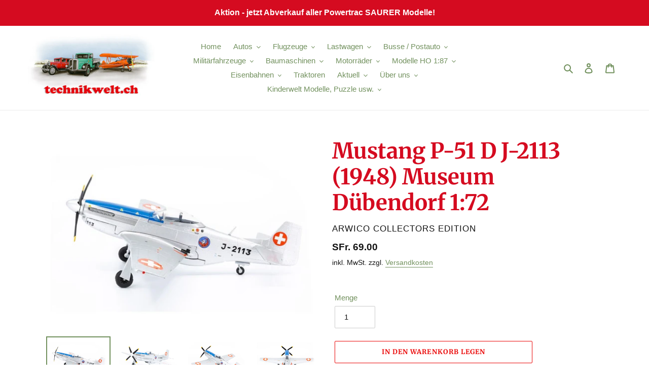

--- FILE ---
content_type: text/html; charset=utf-8
request_url: https://technikwelt.ch/products/mustang-p-51-d-j-2113-1948-museum-dubendorf
body_size: 28991
content:
<!doctype html>
<html class="no-js" lang="de">
<head>

<!-- Google tag (gtag.js) -->
<script async src="https://www.googletagmanager.com/gtag/js?id=G-P74TBR5LWF"></script>
<script>
  window.dataLayer = window.dataLayer || [];
  function gtag(){dataLayer.push(arguments);}
  gtag('js', new Date());

  gtag('config', 'G-P74TBR5LWF');
</script>

<!-- Google Ads Remarketing Tag By FeedArmy Version 2.17 START -->
<!-- FeedArmy tutorial found at https://feedarmy.com/kb/adding-google-adwords-remarketing-tag-to-shopify/ -->

<!-- CODE SETTINGS START -->
<!-- CODE SETTINGS START -->

<!-- Please add your Google Ads Audience Source Tag ID -->


<!-- Please add your alpha2 code, you can find it here: https://help.shopify.com/en/api/custom-storefronts/storefront-api/reference/enum/countrycode -->


<!-- set your product id values are default, product_id, parent_id, sku-->


<!-- CODE SETTINGS END -->
<!-- CODE SETTINGS END -->

<!-- ==================================== -->
<!-- DO NOT EDIT ANYTHING BELOW THIS LINE -->

<script async src="https://www.googletagmanager.com/gtag/js?id=AW-11022569824"></script><script>
  window.dataLayer = window.dataLayer || [];
  function gtag(){dataLayer.push(arguments);}
  gtag('js', new Date());
  gtag('config', 'AW-11022569824');
</script>



<script>
  gtag('event', 'view_item', {
    'send_to': 'AW-11022569824',
  	  'value': 69.00,
	
    'items': [{
			'id': 'shopify_CHF_7186113003675_41441902428315',
      'google_business_vertical': 'retail'
    }]
	
  });
</script>
<!-- Google Ads Remarketing Tag By FeedArmy Version 2.17 END -->  


  
<meta name="google-site-verification" content="Fk36vG2luwmzzJDgQ_yL_qd_CZPYJlZH1EB3P_vrWvU" />
  
  
  <meta charset="utf-8">
  <meta http-equiv="X-UA-Compatible" content="IE=edge,chrome=1">
  <meta name="viewport" content="width=device-width,initial-scale=1">
  <meta name="theme-color" content="#EA0606">

  <link rel="preconnect" href="https://cdn.shopify.com" crossorigin>
  <link rel="preconnect" href="https://fonts.shopify.com" crossorigin>
  <link rel="preconnect" href="https://monorail-edge.shopifysvc.com"><link rel="preload" href="//technikwelt.ch/cdn/shop/t/1/assets/theme.css?v=136619971045174987231612368296" as="style">
  <link rel="preload" as="font" href="//technikwelt.ch/cdn/fonts/merriweather/merriweather_n7.19270b7a7a551caaabc4ca9d96160fde1ff78390.woff2" type="font/woff2" crossorigin>
  <link rel="preload" as="font" href="" type="font/woff2" crossorigin>
  <link rel="preload" as="font" href="" type="font/woff2" crossorigin>
  <link rel="preload" href="//technikwelt.ch/cdn/shop/t/1/assets/theme.js?v=140869348110754777901611410794" as="script">
  <link rel="preload" href="//technikwelt.ch/cdn/shop/t/1/assets/lazysizes.js?v=63098554868324070131611410793" as="script"><link rel="canonical" href="https://technikwelt.ch/products/mustang-p-51-d-j-2113-1948-museum-dubendorf"><link rel="shortcut icon" href="//technikwelt.ch/cdn/shop/files/favicon-32x32_32x32.png?v=1640963178" type="image/png"><title>Mustang P-51 D J-2113 (1948) Museum Dübendorf 1:72
&ndash; Technikwelt</title><meta name="description" content="Art ACE001556Mustang P-51 D J-2113 (1948) Museum Dübendorf Material: Modell überwiegend aus MetallMassstab: 1:72Sammler Modell - nicht empfehlenswert für Kinder unter 12 Jahren    In 3 -5 Tagen bei Dir zu Hause  "><!-- /snippets/social-meta-tags.liquid -->


<meta property="og:site_name" content="Technikwelt">
<meta property="og:url" content="https://technikwelt.ch/products/mustang-p-51-d-j-2113-1948-museum-dubendorf">
<meta property="og:title" content="Mustang P-51 D J-2113 (1948) Museum Dübendorf 1:72">
<meta property="og:type" content="product">
<meta property="og:description" content="Art ACE001556Mustang P-51 D J-2113 (1948) Museum Dübendorf Material: Modell überwiegend aus MetallMassstab: 1:72Sammler Modell - nicht empfehlenswert für Kinder unter 12 Jahren    In 3 -5 Tagen bei Dir zu Hause  "><meta property="og:image" content="http://technikwelt.ch/cdn/shop/products/1_cf6ba2da-4d89-4c37-b8d9-f5b7404045d7.jpg?v=1635701042">
  <meta property="og:image:secure_url" content="https://technikwelt.ch/cdn/shop/products/1_cf6ba2da-4d89-4c37-b8d9-f5b7404045d7.jpg?v=1635701042">
  <meta property="og:image:width" content="920">
  <meta property="og:image:height" content="657">
  <meta property="og:price:amount" content="69.00">
  <meta property="og:price:currency" content="CHF">



<meta name="twitter:card" content="summary_large_image">
<meta name="twitter:title" content="Mustang P-51 D J-2113 (1948) Museum Dübendorf 1:72">
<meta name="twitter:description" content="Art ACE001556Mustang P-51 D J-2113 (1948) Museum Dübendorf Material: Modell überwiegend aus MetallMassstab: 1:72Sammler Modell - nicht empfehlenswert für Kinder unter 12 Jahren    In 3 -5 Tagen bei Dir zu Hause  ">

  
<style data-shopify>
:root {
    --color-text: #72915e;
    --color-text-rgb: 114, 145, 94;
    --color-body-text: #131313;
    --color-sale-text: #EA0606;
    --color-small-button-text-border: #3a3a3a;
    --color-text-field: #ffffff;
    --color-text-field-text: #131313;
    --color-text-field-text-rgb: 19, 19, 19;

    --color-btn-primary: #EA0606;
    --color-btn-primary-darker: #b80505;
    --color-btn-primary-text: #ffffff;

    --color-blankstate: rgba(19, 19, 19, 0.35);
    --color-blankstate-border: rgba(19, 19, 19, 0.2);
    --color-blankstate-background: rgba(19, 19, 19, 0.1);

    --color-text-focus:#5a724a;
    --color-overlay-text-focus:#e6e6e6;
    --color-btn-primary-focus:#b80505;
    --color-btn-social-focus:#d2d2d2;
    --color-small-button-text-border-focus:#606060;
    --predictive-search-focus:#f2f2f2;

    --color-body: #ffffff;
    --color-bg: #ffffff;
    --color-bg-rgb: 255, 255, 255;
    --color-bg-alt: rgba(19, 19, 19, 0.05);
    --color-bg-currency-selector: rgba(19, 19, 19, 0.2);

    --color-overlay-title-text: #ffffff;
    --color-image-overlay: #131313;
    --color-image-overlay-rgb: 19, 19, 19;--opacity-image-overlay: 0.2;--hover-overlay-opacity: 0.6;

    --color-border: #ebebeb;
    --color-border-form: #cccccc;
    --color-border-form-darker: #b3b3b3;

    --svg-select-icon: url(//technikwelt.ch/cdn/shop/t/1/assets/ico-select.svg?v=28272713647476659971611441495);
    --slick-img-url: url(//technikwelt.ch/cdn/shop/t/1/assets/ajax-loader.gif?v=41356863302472015721611410791);

    --font-weight-body--bold: 700;
    --font-weight-body--bolder: 700;

    --font-stack-header: Merriweather, serif;
    --font-style-header: normal;
    --font-weight-header: 700;

    --font-stack-body: Helvetica, Arial, sans-serif;
    --font-style-body: normal;
    --font-weight-body: 400;

    --font-size-header: 32;

    --font-size-base: 15;

    --font-h1-desktop: 43;
    --font-h1-mobile: 40;
    --font-h2-desktop: 24;
    --font-h2-mobile: 22;
    --font-h3-mobile: 24;
    --font-h4-desktop: 21;
    --font-h4-mobile: 19;
    --font-h5-desktop: 18;
    --font-h5-mobile: 16;
    --font-h6-desktop: 17;
    --font-h6-mobile: 15;

    --font-mega-title-large-desktop: 80;

    --font-rich-text-large: 17;
    --font-rich-text-small: 13;

    
--color-video-bg: #f2f2f2;

    
    --global-color-image-loader-primary: rgba(114, 145, 94, 0.06);
    --global-color-image-loader-secondary: rgba(114, 145, 94, 0.12);
  }
</style>


  <style>*,::after,::before{box-sizing:border-box}body{margin:0}body,html{background-color:var(--color-body)}body,button{font-size:calc(var(--font-size-base) * 1px);font-family:var(--font-stack-body);font-style:var(--font-style-body);font-weight:var(--font-weight-body);color:var(--color-text);line-height:1.5}body,button{-webkit-font-smoothing:antialiased;-webkit-text-size-adjust:100%}.border-bottom{border-bottom:1px solid var(--color-border)}.btn--link{background-color:transparent;border:0;margin:0;color:var(--color-text);text-align:left}.text-right{text-align:right}.icon{display:inline-block;width:20px;height:20px;vertical-align:middle;fill:currentColor}.icon__fallback-text,.visually-hidden{position:absolute!important;overflow:hidden;clip:rect(0 0 0 0);height:1px;width:1px;margin:-1px;padding:0;border:0}svg.icon:not(.icon--full-color) circle,svg.icon:not(.icon--full-color) ellipse,svg.icon:not(.icon--full-color) g,svg.icon:not(.icon--full-color) line,svg.icon:not(.icon--full-color) path,svg.icon:not(.icon--full-color) polygon,svg.icon:not(.icon--full-color) polyline,svg.icon:not(.icon--full-color) rect,symbol.icon:not(.icon--full-color) circle,symbol.icon:not(.icon--full-color) ellipse,symbol.icon:not(.icon--full-color) g,symbol.icon:not(.icon--full-color) line,symbol.icon:not(.icon--full-color) path,symbol.icon:not(.icon--full-color) polygon,symbol.icon:not(.icon--full-color) polyline,symbol.icon:not(.icon--full-color) rect{fill:inherit;stroke:inherit}li{list-style:none}.list--inline{padding:0;margin:0}.list--inline>li{display:inline-block;margin-bottom:0;vertical-align:middle}a{color:var(--color-text);text-decoration:none}.h1,.h2,h1,h2{margin:0 0 17.5px;font-family:var(--font-stack-header);font-style:var(--font-style-header);font-weight:var(--font-weight-header);line-height:1.2;overflow-wrap:break-word;word-wrap:break-word}.h1 a,.h2 a,h1 a,h2 a{color:inherit;text-decoration:none;font-weight:inherit}.h1,h1{font-size:calc(((var(--font-h1-desktop))/ (var(--font-size-base))) * 1em);text-transform:none;letter-spacing:0}@media only screen and (max-width:749px){.h1,h1{font-size:calc(((var(--font-h1-mobile))/ (var(--font-size-base))) * 1em)}}.h2,h2{font-size:calc(((var(--font-h2-desktop))/ (var(--font-size-base))) * 1em);text-transform:uppercase;letter-spacing:.1em}@media only screen and (max-width:749px){.h2,h2{font-size:calc(((var(--font-h2-mobile))/ (var(--font-size-base))) * 1em)}}p{color:var(--color-body-text);margin:0 0 19.44444px}@media only screen and (max-width:749px){p{font-size:calc(((var(--font-size-base) - 1)/ (var(--font-size-base))) * 1em)}}p:last-child{margin-bottom:0}@media only screen and (max-width:749px){.small--hide{display:none!important}}.grid{list-style:none;margin:0;padding:0;margin-left:-30px}.grid::after{content:'';display:table;clear:both}@media only screen and (max-width:749px){.grid{margin-left:-22px}}.grid::after{content:'';display:table;clear:both}.grid--no-gutters{margin-left:0}.grid--no-gutters .grid__item{padding-left:0}.grid--table{display:table;table-layout:fixed;width:100%}.grid--table>.grid__item{float:none;display:table-cell;vertical-align:middle}.grid__item{float:left;padding-left:30px;width:100%}@media only screen and (max-width:749px){.grid__item{padding-left:22px}}.grid__item[class*="--push"]{position:relative}@media only screen and (min-width:750px){.medium-up--one-quarter{width:25%}.medium-up--push-one-third{width:33.33%}.medium-up--one-half{width:50%}.medium-up--push-one-third{left:33.33%;position:relative}}.site-header{position:relative;background-color:var(--color-body)}@media only screen and (max-width:749px){.site-header{border-bottom:1px solid var(--color-border)}}@media only screen and (min-width:750px){.site-header{padding:0 55px}.site-header.logo--center{padding-top:30px}}.site-header__logo{margin:15px 0}.logo-align--center .site-header__logo{text-align:center;margin:0 auto}@media only screen and (max-width:749px){.logo-align--center .site-header__logo{text-align:left;margin:15px 0}}@media only screen and (max-width:749px){.site-header__logo{padding-left:22px;text-align:left}.site-header__logo img{margin:0}}.site-header__logo-link{display:inline-block;word-break:break-word}@media only screen and (min-width:750px){.logo-align--center .site-header__logo-link{margin:0 auto}}.site-header__logo-image{display:block}@media only screen and (min-width:750px){.site-header__logo-image{margin:0 auto}}.site-header__logo-image img{width:100%}.site-header__logo-image--centered img{margin:0 auto}.site-header__logo img{display:block}.site-header__icons{position:relative;white-space:nowrap}@media only screen and (max-width:749px){.site-header__icons{width:auto;padding-right:13px}.site-header__icons .btn--link,.site-header__icons .site-header__cart{font-size:calc(((var(--font-size-base))/ (var(--font-size-base))) * 1em)}}.site-header__icons-wrapper{position:relative;display:-webkit-flex;display:-ms-flexbox;display:flex;width:100%;-ms-flex-align:center;-webkit-align-items:center;-moz-align-items:center;-ms-align-items:center;-o-align-items:center;align-items:center;-webkit-justify-content:flex-end;-ms-justify-content:flex-end;justify-content:flex-end}.site-header__account,.site-header__cart,.site-header__search{position:relative}.site-header__search.site-header__icon{display:none}@media only screen and (min-width:1400px){.site-header__search.site-header__icon{display:block}}.site-header__search-toggle{display:block}@media only screen and (min-width:750px){.site-header__account,.site-header__cart{padding:10px 11px}}.site-header__cart-title,.site-header__search-title{position:absolute!important;overflow:hidden;clip:rect(0 0 0 0);height:1px;width:1px;margin:-1px;padding:0;border:0;display:block;vertical-align:middle}.site-header__cart-title{margin-right:3px}.site-header__cart-count{display:flex;align-items:center;justify-content:center;position:absolute;right:.4rem;top:.2rem;font-weight:700;background-color:var(--color-btn-primary);color:var(--color-btn-primary-text);border-radius:50%;min-width:1em;height:1em}.site-header__cart-count span{font-family:HelveticaNeue,"Helvetica Neue",Helvetica,Arial,sans-serif;font-size:calc(11em / 16);line-height:1}@media only screen and (max-width:749px){.site-header__cart-count{top:calc(7em / 16);right:0;border-radius:50%;min-width:calc(19em / 16);height:calc(19em / 16)}}@media only screen and (max-width:749px){.site-header__cart-count span{padding:.25em calc(6em / 16);font-size:12px}}.site-header__menu{display:none}@media only screen and (max-width:749px){.site-header__icon{display:inline-block;vertical-align:middle;padding:10px 11px;margin:0}}@media only screen and (min-width:750px){.site-header__icon .icon-search{margin-right:3px}}.announcement-bar{z-index:10;position:relative;text-align:center;border-bottom:1px solid transparent;padding:2px}.announcement-bar__link{display:block}.announcement-bar__message{display:block;padding:11px 22px;font-size:calc(((16)/ (var(--font-size-base))) * 1em);font-weight:var(--font-weight-header)}@media only screen and (min-width:750px){.announcement-bar__message{padding-left:55px;padding-right:55px}}.site-nav{position:relative;padding:0;text-align:center;margin:25px 0}.site-nav a{padding:3px 10px}.site-nav__link{display:block;white-space:nowrap}.site-nav--centered .site-nav__link{padding-top:0}.site-nav__link .icon-chevron-down{width:calc(8em / 16);height:calc(8em / 16);margin-left:.5rem}.site-nav__label{border-bottom:1px solid transparent}.site-nav__link--active .site-nav__label{border-bottom-color:var(--color-text)}.site-nav__link--button{border:none;background-color:transparent;padding:3px 10px}.site-header__mobile-nav{z-index:11;position:relative;background-color:var(--color-body)}@media only screen and (max-width:749px){.site-header__mobile-nav{display:-webkit-flex;display:-ms-flexbox;display:flex;width:100%;-ms-flex-align:center;-webkit-align-items:center;-moz-align-items:center;-ms-align-items:center;-o-align-items:center;align-items:center}}.mobile-nav--open .icon-close{display:none}.main-content{opacity:0}.main-content .shopify-section{display:none}.main-content .shopify-section:first-child{display:inherit}.critical-hidden{display:none}</style>

  <script>
    window.performance.mark('debut:theme_stylesheet_loaded.start');

    function onLoadStylesheet() {
      performance.mark('debut:theme_stylesheet_loaded.end');
      performance.measure('debut:theme_stylesheet_loaded', 'debut:theme_stylesheet_loaded.start', 'debut:theme_stylesheet_loaded.end');

      var url = "//technikwelt.ch/cdn/shop/t/1/assets/theme.css?v=136619971045174987231612368296";
      var link = document.querySelector('link[href="' + url + '"]');
      link.loaded = true;
      link.dispatchEvent(new Event('load'));
    }
  </script>

  <link rel="stylesheet" href="//technikwelt.ch/cdn/shop/t/1/assets/theme.css?v=136619971045174987231612368296" type="text/css" media="print" onload="this.media='all';onLoadStylesheet()">

  <style>
    @font-face {
  font-family: Merriweather;
  font-weight: 700;
  font-style: normal;
  font-display: swap;
  src: url("//technikwelt.ch/cdn/fonts/merriweather/merriweather_n7.19270b7a7a551caaabc4ca9d96160fde1ff78390.woff2") format("woff2"),
       url("//technikwelt.ch/cdn/fonts/merriweather/merriweather_n7.cd38b457ece1a89976a4da2d642ece091dc8235f.woff") format("woff");
}

    
    
    
    
    
  </style>

  <script>
    var theme = {
      breakpoints: {
        medium: 750,
        large: 990,
        widescreen: 1400
      },
      strings: {
        addToCart: "In den Warenkorb legen",
        soldOut: "Zur Zeit nicht lieferbar",
        unavailable: "Nicht verfügbar",
        regularPrice: "Normaler Preis",
        salePrice: "Sonderpreis",
        sale: "Angebot",
        fromLowestPrice: "von [price]",
        vendor: "Verkäufer",
        showMore: "Mehr anzeigen",
        showLess: "Weniger anzeigen",
        searchFor: "Suchen nach",
        addressError: "Kann die Adresse nicht finden",
        addressNoResults: "Keine Ergebnisse für diese Adresse",
        addressQueryLimit: "Du hast die Nutzungsgrenze der Google-API überschritten. Du solltest über ein Upgrade auf einen \u003ca href=\"https:\/\/developers.google.com\/maps\/premium\/usage-limits\"\u003ePremium-Plan\u003c\/a\u003e nachdenken.",
        authError: "Es gab ein Problem bei der Authentifizierung deineses Google Maps-Kontos.",
        newWindow: "Öffnet ein neues Fenster.",
        external: "Öffnet externe Website.",
        newWindowExternal: "Öffnet externe Website in einem neuen Fenster.",
        removeLabel: "[product] entfernen",
        update: "Warenkorb aktualisieren",
        quantity: "Menge",
        discountedTotal: "Gesamtrabatt",
        regularTotal: "Normaler Gesamtpreis",
        priceColumn: "Rabattdetails findest du in der Preisspalte.",
        quantityMinimumMessage: "Die Menge muss 1 oder mehr sein",
        cartError: "Beim Aktualisieren des Warenkorbs ist ein Fehler aufgetreten. Bitte versuche es erneut.",
        removedItemMessage: "\u003cspan class=\"cart__removed-product-details\"\u003e([quantity]) [link]\u003c\/span\u003e aus deinem Warenkorb entfernt.",
        unitPrice: "Einzelpreis",
        unitPriceSeparator: "pro",
        oneCartCount: "1 Artikel",
        otherCartCount: "[count] Produkte",
        quantityLabel: "Menge: [count]",
        products: "Produkte",
        loading: "Wird geladen",
        number_of_results: "[result_number] von [results_count]",
        number_of_results_found: "[results_count] Ergebnisse gefunden",
        one_result_found: "1 Ergebnis gefunden"
      },
      moneyFormat: "SFr. {{amount}}",
      moneyFormatWithCurrency: "SFr. {{amount}} CHF",
      settings: {
        predictiveSearchEnabled: true,
        predictiveSearchShowPrice: true,
        predictiveSearchShowVendor: true
      },
      stylesheet: "//technikwelt.ch/cdn/shop/t/1/assets/theme.css?v=136619971045174987231612368296"
    }

    document.documentElement.className = document.documentElement.className.replace('no-js', 'js');
  </script><script src="//technikwelt.ch/cdn/shop/t/1/assets/theme.js?v=140869348110754777901611410794" defer="defer"></script>
  <script src="//technikwelt.ch/cdn/shop/t/1/assets/lazysizes.js?v=63098554868324070131611410793" defer="defer"></script>

  <script type="text/javascript">
    if (window.MSInputMethodContext && document.documentMode) {
      var scripts = document.getElementsByTagName('script')[0];
      var polyfill = document.createElement("script");
      polyfill.defer = true;
      polyfill.src = "//technikwelt.ch/cdn/shop/t/1/assets/ie11CustomProperties.min.js?v=146208399201472936201611410792";

      scripts.parentNode.insertBefore(polyfill, scripts);
    }
  </script>

  <script>window.performance && window.performance.mark && window.performance.mark('shopify.content_for_header.start');</script><meta name="facebook-domain-verification" content="iqzzun1t6rs85zvqrl4a3jwhjee9vl">
<meta name="facebook-domain-verification" content="3sujptu8zay169oa0kea5uv31hwiqp">
<meta id="shopify-digital-wallet" name="shopify-digital-wallet" content="/52887945371/digital_wallets/dialog">
<link rel="alternate" type="application/json+oembed" href="https://technikwelt.ch/products/mustang-p-51-d-j-2113-1948-museum-dubendorf.oembed">
<script async="async" src="/checkouts/internal/preloads.js?locale=de-CH"></script>
<script id="shopify-features" type="application/json">{"accessToken":"d20fd87b386cf619ad30c90f1939eb7f","betas":["rich-media-storefront-analytics"],"domain":"technikwelt.ch","predictiveSearch":true,"shopId":52887945371,"locale":"de"}</script>
<script>var Shopify = Shopify || {};
Shopify.shop = "technikwelt-ch.myshopify.com";
Shopify.locale = "de";
Shopify.currency = {"active":"CHF","rate":"1.0"};
Shopify.country = "CH";
Shopify.theme = {"name":"Debut","id":117919514779,"schema_name":"Debut","schema_version":"17.9.0","theme_store_id":796,"role":"main"};
Shopify.theme.handle = "null";
Shopify.theme.style = {"id":null,"handle":null};
Shopify.cdnHost = "technikwelt.ch/cdn";
Shopify.routes = Shopify.routes || {};
Shopify.routes.root = "/";</script>
<script type="module">!function(o){(o.Shopify=o.Shopify||{}).modules=!0}(window);</script>
<script>!function(o){function n(){var o=[];function n(){o.push(Array.prototype.slice.apply(arguments))}return n.q=o,n}var t=o.Shopify=o.Shopify||{};t.loadFeatures=n(),t.autoloadFeatures=n()}(window);</script>
<script id="shop-js-analytics" type="application/json">{"pageType":"product"}</script>
<script defer="defer" async type="module" src="//technikwelt.ch/cdn/shopifycloud/shop-js/modules/v2/client.init-shop-cart-sync_e98Ab_XN.de.esm.js"></script>
<script defer="defer" async type="module" src="//technikwelt.ch/cdn/shopifycloud/shop-js/modules/v2/chunk.common_Pcw9EP95.esm.js"></script>
<script defer="defer" async type="module" src="//technikwelt.ch/cdn/shopifycloud/shop-js/modules/v2/chunk.modal_CzmY4ZhL.esm.js"></script>
<script type="module">
  await import("//technikwelt.ch/cdn/shopifycloud/shop-js/modules/v2/client.init-shop-cart-sync_e98Ab_XN.de.esm.js");
await import("//technikwelt.ch/cdn/shopifycloud/shop-js/modules/v2/chunk.common_Pcw9EP95.esm.js");
await import("//technikwelt.ch/cdn/shopifycloud/shop-js/modules/v2/chunk.modal_CzmY4ZhL.esm.js");

  window.Shopify.SignInWithShop?.initShopCartSync?.({"fedCMEnabled":true,"windoidEnabled":true});

</script>
<script id="__st">var __st={"a":52887945371,"offset":3600,"reqid":"f6f2ca18-8d87-4893-a08c-09d624f3cf30-1769036587","pageurl":"technikwelt.ch\/products\/mustang-p-51-d-j-2113-1948-museum-dubendorf","u":"8f5dff6e936e","p":"product","rtyp":"product","rid":7186113003675};</script>
<script>window.ShopifyPaypalV4VisibilityTracking = true;</script>
<script id="captcha-bootstrap">!function(){'use strict';const t='contact',e='account',n='new_comment',o=[[t,t],['blogs',n],['comments',n],[t,'customer']],c=[[e,'customer_login'],[e,'guest_login'],[e,'recover_customer_password'],[e,'create_customer']],r=t=>t.map((([t,e])=>`form[action*='/${t}']:not([data-nocaptcha='true']) input[name='form_type'][value='${e}']`)).join(','),a=t=>()=>t?[...document.querySelectorAll(t)].map((t=>t.form)):[];function s(){const t=[...o],e=r(t);return a(e)}const i='password',u='form_key',d=['recaptcha-v3-token','g-recaptcha-response','h-captcha-response',i],f=()=>{try{return window.sessionStorage}catch{return}},m='__shopify_v',_=t=>t.elements[u];function p(t,e,n=!1){try{const o=window.sessionStorage,c=JSON.parse(o.getItem(e)),{data:r}=function(t){const{data:e,action:n}=t;return t[m]||n?{data:e,action:n}:{data:t,action:n}}(c);for(const[e,n]of Object.entries(r))t.elements[e]&&(t.elements[e].value=n);n&&o.removeItem(e)}catch(o){console.error('form repopulation failed',{error:o})}}const l='form_type',E='cptcha';function T(t){t.dataset[E]=!0}const w=window,h=w.document,L='Shopify',v='ce_forms',y='captcha';let A=!1;((t,e)=>{const n=(g='f06e6c50-85a8-45c8-87d0-21a2b65856fe',I='https://cdn.shopify.com/shopifycloud/storefront-forms-hcaptcha/ce_storefront_forms_captcha_hcaptcha.v1.5.2.iife.js',D={infoText:'Durch hCaptcha geschützt',privacyText:'Datenschutz',termsText:'Allgemeine Geschäftsbedingungen'},(t,e,n)=>{const o=w[L][v],c=o.bindForm;if(c)return c(t,g,e,D).then(n);var r;o.q.push([[t,g,e,D],n]),r=I,A||(h.body.append(Object.assign(h.createElement('script'),{id:'captcha-provider',async:!0,src:r})),A=!0)});var g,I,D;w[L]=w[L]||{},w[L][v]=w[L][v]||{},w[L][v].q=[],w[L][y]=w[L][y]||{},w[L][y].protect=function(t,e){n(t,void 0,e),T(t)},Object.freeze(w[L][y]),function(t,e,n,w,h,L){const[v,y,A,g]=function(t,e,n){const i=e?o:[],u=t?c:[],d=[...i,...u],f=r(d),m=r(i),_=r(d.filter((([t,e])=>n.includes(e))));return[a(f),a(m),a(_),s()]}(w,h,L),I=t=>{const e=t.target;return e instanceof HTMLFormElement?e:e&&e.form},D=t=>v().includes(t);t.addEventListener('submit',(t=>{const e=I(t);if(!e)return;const n=D(e)&&!e.dataset.hcaptchaBound&&!e.dataset.recaptchaBound,o=_(e),c=g().includes(e)&&(!o||!o.value);(n||c)&&t.preventDefault(),c&&!n&&(function(t){try{if(!f())return;!function(t){const e=f();if(!e)return;const n=_(t);if(!n)return;const o=n.value;o&&e.removeItem(o)}(t);const e=Array.from(Array(32),(()=>Math.random().toString(36)[2])).join('');!function(t,e){_(t)||t.append(Object.assign(document.createElement('input'),{type:'hidden',name:u})),t.elements[u].value=e}(t,e),function(t,e){const n=f();if(!n)return;const o=[...t.querySelectorAll(`input[type='${i}']`)].map((({name:t})=>t)),c=[...d,...o],r={};for(const[a,s]of new FormData(t).entries())c.includes(a)||(r[a]=s);n.setItem(e,JSON.stringify({[m]:1,action:t.action,data:r}))}(t,e)}catch(e){console.error('failed to persist form',e)}}(e),e.submit())}));const S=(t,e)=>{t&&!t.dataset[E]&&(n(t,e.some((e=>e===t))),T(t))};for(const o of['focusin','change'])t.addEventListener(o,(t=>{const e=I(t);D(e)&&S(e,y())}));const B=e.get('form_key'),M=e.get(l),P=B&&M;t.addEventListener('DOMContentLoaded',(()=>{const t=y();if(P)for(const e of t)e.elements[l].value===M&&p(e,B);[...new Set([...A(),...v().filter((t=>'true'===t.dataset.shopifyCaptcha))])].forEach((e=>S(e,t)))}))}(h,new URLSearchParams(w.location.search),n,t,e,['guest_login'])})(!0,!0)}();</script>
<script integrity="sha256-4kQ18oKyAcykRKYeNunJcIwy7WH5gtpwJnB7kiuLZ1E=" data-source-attribution="shopify.loadfeatures" defer="defer" src="//technikwelt.ch/cdn/shopifycloud/storefront/assets/storefront/load_feature-a0a9edcb.js" crossorigin="anonymous"></script>
<script data-source-attribution="shopify.dynamic_checkout.dynamic.init">var Shopify=Shopify||{};Shopify.PaymentButton=Shopify.PaymentButton||{isStorefrontPortableWallets:!0,init:function(){window.Shopify.PaymentButton.init=function(){};var t=document.createElement("script");t.src="https://technikwelt.ch/cdn/shopifycloud/portable-wallets/latest/portable-wallets.de.js",t.type="module",document.head.appendChild(t)}};
</script>
<script data-source-attribution="shopify.dynamic_checkout.buyer_consent">
  function portableWalletsHideBuyerConsent(e){var t=document.getElementById("shopify-buyer-consent"),n=document.getElementById("shopify-subscription-policy-button");t&&n&&(t.classList.add("hidden"),t.setAttribute("aria-hidden","true"),n.removeEventListener("click",e))}function portableWalletsShowBuyerConsent(e){var t=document.getElementById("shopify-buyer-consent"),n=document.getElementById("shopify-subscription-policy-button");t&&n&&(t.classList.remove("hidden"),t.removeAttribute("aria-hidden"),n.addEventListener("click",e))}window.Shopify?.PaymentButton&&(window.Shopify.PaymentButton.hideBuyerConsent=portableWalletsHideBuyerConsent,window.Shopify.PaymentButton.showBuyerConsent=portableWalletsShowBuyerConsent);
</script>
<script>
  function portableWalletsCleanup(e){e&&e.src&&console.error("Failed to load portable wallets script "+e.src);var t=document.querySelectorAll("shopify-accelerated-checkout .shopify-payment-button__skeleton, shopify-accelerated-checkout-cart .wallet-cart-button__skeleton"),e=document.getElementById("shopify-buyer-consent");for(let e=0;e<t.length;e++)t[e].remove();e&&e.remove()}function portableWalletsNotLoadedAsModule(e){e instanceof ErrorEvent&&"string"==typeof e.message&&e.message.includes("import.meta")&&"string"==typeof e.filename&&e.filename.includes("portable-wallets")&&(window.removeEventListener("error",portableWalletsNotLoadedAsModule),window.Shopify.PaymentButton.failedToLoad=e,"loading"===document.readyState?document.addEventListener("DOMContentLoaded",window.Shopify.PaymentButton.init):window.Shopify.PaymentButton.init())}window.addEventListener("error",portableWalletsNotLoadedAsModule);
</script>

<script type="module" src="https://technikwelt.ch/cdn/shopifycloud/portable-wallets/latest/portable-wallets.de.js" onError="portableWalletsCleanup(this)" crossorigin="anonymous"></script>
<script nomodule>
  document.addEventListener("DOMContentLoaded", portableWalletsCleanup);
</script>

<link id="shopify-accelerated-checkout-styles" rel="stylesheet" media="screen" href="https://technikwelt.ch/cdn/shopifycloud/portable-wallets/latest/accelerated-checkout-backwards-compat.css" crossorigin="anonymous">
<style id="shopify-accelerated-checkout-cart">
        #shopify-buyer-consent {
  margin-top: 1em;
  display: inline-block;
  width: 100%;
}

#shopify-buyer-consent.hidden {
  display: none;
}

#shopify-subscription-policy-button {
  background: none;
  border: none;
  padding: 0;
  text-decoration: underline;
  font-size: inherit;
  cursor: pointer;
}

#shopify-subscription-policy-button::before {
  box-shadow: none;
}

      </style>

<script>window.performance && window.performance.mark && window.performance.mark('shopify.content_for_header.end');</script>
 
  
  <link href="//technikwelt.ch/cdn/shop/t/1/assets/custom.css?v=103478875910435058941667247653" rel="stylesheet" type="text/css" media="all" />

  <!-- Hotjar Tracking Code for technikwelt.ch -->
<script>
    (function(h,o,t,j,a,r){
        h.hj=h.hj||function(){(h.hj.q=h.hj.q||[]).push(arguments)};
        h._hjSettings={hjid:3234734,hjsv:6};
        a=o.getElementsByTagName('head')[0];
        r=o.createElement('script');r.async=1;
        r.src=t+h._hjSettings.hjid+j+h._hjSettings.hjsv;
        a.appendChild(r);
    })(window,document,'https://static.hotjar.com/c/hotjar-','.js?sv=');
</script>
  
  
<script>
    
    
    
    
    var gsf_conversion_data = {page_type : 'product', event : 'view_item', data : {product_data : [{variant_id : 41441902428315, product_id : 7186113003675, name : "Mustang P-51 D J-2113 (1948) Museum Dübendorf 1:72", price : "69.00", currency : "CHF", sku : "ACE001556", brand : "Arwico Collectors Edition", variant : "Default Title", category : "Flugzeuge"}], total_price : "69.00", shop_currency : "CHF"}};
    
</script>
<link href="https://monorail-edge.shopifysvc.com" rel="dns-prefetch">
<script>(function(){if ("sendBeacon" in navigator && "performance" in window) {try {var session_token_from_headers = performance.getEntriesByType('navigation')[0].serverTiming.find(x => x.name == '_s').description;} catch {var session_token_from_headers = undefined;}var session_cookie_matches = document.cookie.match(/_shopify_s=([^;]*)/);var session_token_from_cookie = session_cookie_matches && session_cookie_matches.length === 2 ? session_cookie_matches[1] : "";var session_token = session_token_from_headers || session_token_from_cookie || "";function handle_abandonment_event(e) {var entries = performance.getEntries().filter(function(entry) {return /monorail-edge.shopifysvc.com/.test(entry.name);});if (!window.abandonment_tracked && entries.length === 0) {window.abandonment_tracked = true;var currentMs = Date.now();var navigation_start = performance.timing.navigationStart;var payload = {shop_id: 52887945371,url: window.location.href,navigation_start,duration: currentMs - navigation_start,session_token,page_type: "product"};window.navigator.sendBeacon("https://monorail-edge.shopifysvc.com/v1/produce", JSON.stringify({schema_id: "online_store_buyer_site_abandonment/1.1",payload: payload,metadata: {event_created_at_ms: currentMs,event_sent_at_ms: currentMs}}));}}window.addEventListener('pagehide', handle_abandonment_event);}}());</script>
<script id="web-pixels-manager-setup">(function e(e,d,r,n,o){if(void 0===o&&(o={}),!Boolean(null===(a=null===(i=window.Shopify)||void 0===i?void 0:i.analytics)||void 0===a?void 0:a.replayQueue)){var i,a;window.Shopify=window.Shopify||{};var t=window.Shopify;t.analytics=t.analytics||{};var s=t.analytics;s.replayQueue=[],s.publish=function(e,d,r){return s.replayQueue.push([e,d,r]),!0};try{self.performance.mark("wpm:start")}catch(e){}var l=function(){var e={modern:/Edge?\/(1{2}[4-9]|1[2-9]\d|[2-9]\d{2}|\d{4,})\.\d+(\.\d+|)|Firefox\/(1{2}[4-9]|1[2-9]\d|[2-9]\d{2}|\d{4,})\.\d+(\.\d+|)|Chrom(ium|e)\/(9{2}|\d{3,})\.\d+(\.\d+|)|(Maci|X1{2}).+ Version\/(15\.\d+|(1[6-9]|[2-9]\d|\d{3,})\.\d+)([,.]\d+|)( \(\w+\)|)( Mobile\/\w+|) Safari\/|Chrome.+OPR\/(9{2}|\d{3,})\.\d+\.\d+|(CPU[ +]OS|iPhone[ +]OS|CPU[ +]iPhone|CPU IPhone OS|CPU iPad OS)[ +]+(15[._]\d+|(1[6-9]|[2-9]\d|\d{3,})[._]\d+)([._]\d+|)|Android:?[ /-](13[3-9]|1[4-9]\d|[2-9]\d{2}|\d{4,})(\.\d+|)(\.\d+|)|Android.+Firefox\/(13[5-9]|1[4-9]\d|[2-9]\d{2}|\d{4,})\.\d+(\.\d+|)|Android.+Chrom(ium|e)\/(13[3-9]|1[4-9]\d|[2-9]\d{2}|\d{4,})\.\d+(\.\d+|)|SamsungBrowser\/([2-9]\d|\d{3,})\.\d+/,legacy:/Edge?\/(1[6-9]|[2-9]\d|\d{3,})\.\d+(\.\d+|)|Firefox\/(5[4-9]|[6-9]\d|\d{3,})\.\d+(\.\d+|)|Chrom(ium|e)\/(5[1-9]|[6-9]\d|\d{3,})\.\d+(\.\d+|)([\d.]+$|.*Safari\/(?![\d.]+ Edge\/[\d.]+$))|(Maci|X1{2}).+ Version\/(10\.\d+|(1[1-9]|[2-9]\d|\d{3,})\.\d+)([,.]\d+|)( \(\w+\)|)( Mobile\/\w+|) Safari\/|Chrome.+OPR\/(3[89]|[4-9]\d|\d{3,})\.\d+\.\d+|(CPU[ +]OS|iPhone[ +]OS|CPU[ +]iPhone|CPU IPhone OS|CPU iPad OS)[ +]+(10[._]\d+|(1[1-9]|[2-9]\d|\d{3,})[._]\d+)([._]\d+|)|Android:?[ /-](13[3-9]|1[4-9]\d|[2-9]\d{2}|\d{4,})(\.\d+|)(\.\d+|)|Mobile Safari.+OPR\/([89]\d|\d{3,})\.\d+\.\d+|Android.+Firefox\/(13[5-9]|1[4-9]\d|[2-9]\d{2}|\d{4,})\.\d+(\.\d+|)|Android.+Chrom(ium|e)\/(13[3-9]|1[4-9]\d|[2-9]\d{2}|\d{4,})\.\d+(\.\d+|)|Android.+(UC? ?Browser|UCWEB|U3)[ /]?(15\.([5-9]|\d{2,})|(1[6-9]|[2-9]\d|\d{3,})\.\d+)\.\d+|SamsungBrowser\/(5\.\d+|([6-9]|\d{2,})\.\d+)|Android.+MQ{2}Browser\/(14(\.(9|\d{2,})|)|(1[5-9]|[2-9]\d|\d{3,})(\.\d+|))(\.\d+|)|K[Aa][Ii]OS\/(3\.\d+|([4-9]|\d{2,})\.\d+)(\.\d+|)/},d=e.modern,r=e.legacy,n=navigator.userAgent;return n.match(d)?"modern":n.match(r)?"legacy":"unknown"}(),u="modern"===l?"modern":"legacy",c=(null!=n?n:{modern:"",legacy:""})[u],f=function(e){return[e.baseUrl,"/wpm","/b",e.hashVersion,"modern"===e.buildTarget?"m":"l",".js"].join("")}({baseUrl:d,hashVersion:r,buildTarget:u}),m=function(e){var d=e.version,r=e.bundleTarget,n=e.surface,o=e.pageUrl,i=e.monorailEndpoint;return{emit:function(e){var a=e.status,t=e.errorMsg,s=(new Date).getTime(),l=JSON.stringify({metadata:{event_sent_at_ms:s},events:[{schema_id:"web_pixels_manager_load/3.1",payload:{version:d,bundle_target:r,page_url:o,status:a,surface:n,error_msg:t},metadata:{event_created_at_ms:s}}]});if(!i)return console&&console.warn&&console.warn("[Web Pixels Manager] No Monorail endpoint provided, skipping logging."),!1;try{return self.navigator.sendBeacon.bind(self.navigator)(i,l)}catch(e){}var u=new XMLHttpRequest;try{return u.open("POST",i,!0),u.setRequestHeader("Content-Type","text/plain"),u.send(l),!0}catch(e){return console&&console.warn&&console.warn("[Web Pixels Manager] Got an unhandled error while logging to Monorail."),!1}}}}({version:r,bundleTarget:l,surface:e.surface,pageUrl:self.location.href,monorailEndpoint:e.monorailEndpoint});try{o.browserTarget=l,function(e){var d=e.src,r=e.async,n=void 0===r||r,o=e.onload,i=e.onerror,a=e.sri,t=e.scriptDataAttributes,s=void 0===t?{}:t,l=document.createElement("script"),u=document.querySelector("head"),c=document.querySelector("body");if(l.async=n,l.src=d,a&&(l.integrity=a,l.crossOrigin="anonymous"),s)for(var f in s)if(Object.prototype.hasOwnProperty.call(s,f))try{l.dataset[f]=s[f]}catch(e){}if(o&&l.addEventListener("load",o),i&&l.addEventListener("error",i),u)u.appendChild(l);else{if(!c)throw new Error("Did not find a head or body element to append the script");c.appendChild(l)}}({src:f,async:!0,onload:function(){if(!function(){var e,d;return Boolean(null===(d=null===(e=window.Shopify)||void 0===e?void 0:e.analytics)||void 0===d?void 0:d.initialized)}()){var d=window.webPixelsManager.init(e)||void 0;if(d){var r=window.Shopify.analytics;r.replayQueue.forEach((function(e){var r=e[0],n=e[1],o=e[2];d.publishCustomEvent(r,n,o)})),r.replayQueue=[],r.publish=d.publishCustomEvent,r.visitor=d.visitor,r.initialized=!0}}},onerror:function(){return m.emit({status:"failed",errorMsg:"".concat(f," has failed to load")})},sri:function(e){var d=/^sha384-[A-Za-z0-9+/=]+$/;return"string"==typeof e&&d.test(e)}(c)?c:"",scriptDataAttributes:o}),m.emit({status:"loading"})}catch(e){m.emit({status:"failed",errorMsg:(null==e?void 0:e.message)||"Unknown error"})}}})({shopId: 52887945371,storefrontBaseUrl: "https://technikwelt.ch",extensionsBaseUrl: "https://extensions.shopifycdn.com/cdn/shopifycloud/web-pixels-manager",monorailEndpoint: "https://monorail-edge.shopifysvc.com/unstable/produce_batch",surface: "storefront-renderer",enabledBetaFlags: ["2dca8a86"],webPixelsConfigList: [{"id":"584253595","configuration":"{\"config\":\"{\\\"pixel_id\\\":\\\"G-P74TBR5LWF\\\",\\\"gtag_events\\\":[{\\\"type\\\":\\\"purchase\\\",\\\"action_label\\\":\\\"G-P74TBR5LWF\\\"},{\\\"type\\\":\\\"page_view\\\",\\\"action_label\\\":\\\"G-P74TBR5LWF\\\"},{\\\"type\\\":\\\"view_item\\\",\\\"action_label\\\":\\\"G-P74TBR5LWF\\\"},{\\\"type\\\":\\\"search\\\",\\\"action_label\\\":\\\"G-P74TBR5LWF\\\"},{\\\"type\\\":\\\"add_to_cart\\\",\\\"action_label\\\":\\\"G-P74TBR5LWF\\\"},{\\\"type\\\":\\\"begin_checkout\\\",\\\"action_label\\\":\\\"G-P74TBR5LWF\\\"},{\\\"type\\\":\\\"add_payment_info\\\",\\\"action_label\\\":\\\"G-P74TBR5LWF\\\"}],\\\"enable_monitoring_mode\\\":false}\"}","eventPayloadVersion":"v1","runtimeContext":"OPEN","scriptVersion":"b2a88bafab3e21179ed38636efcd8a93","type":"APP","apiClientId":1780363,"privacyPurposes":[],"dataSharingAdjustments":{"protectedCustomerApprovalScopes":["read_customer_address","read_customer_email","read_customer_name","read_customer_personal_data","read_customer_phone"]}},{"id":"199983259","configuration":"{\"pixel_id\":\"993116594965805\",\"pixel_type\":\"facebook_pixel\",\"metaapp_system_user_token\":\"-\"}","eventPayloadVersion":"v1","runtimeContext":"OPEN","scriptVersion":"ca16bc87fe92b6042fbaa3acc2fbdaa6","type":"APP","apiClientId":2329312,"privacyPurposes":["ANALYTICS","MARKETING","SALE_OF_DATA"],"dataSharingAdjustments":{"protectedCustomerApprovalScopes":["read_customer_address","read_customer_email","read_customer_name","read_customer_personal_data","read_customer_phone"]}},{"id":"shopify-app-pixel","configuration":"{}","eventPayloadVersion":"v1","runtimeContext":"STRICT","scriptVersion":"0450","apiClientId":"shopify-pixel","type":"APP","privacyPurposes":["ANALYTICS","MARKETING"]},{"id":"shopify-custom-pixel","eventPayloadVersion":"v1","runtimeContext":"LAX","scriptVersion":"0450","apiClientId":"shopify-pixel","type":"CUSTOM","privacyPurposes":["ANALYTICS","MARKETING"]}],isMerchantRequest: false,initData: {"shop":{"name":"Technikwelt","paymentSettings":{"currencyCode":"CHF"},"myshopifyDomain":"technikwelt-ch.myshopify.com","countryCode":"CH","storefrontUrl":"https:\/\/technikwelt.ch"},"customer":null,"cart":null,"checkout":null,"productVariants":[{"price":{"amount":69.0,"currencyCode":"CHF"},"product":{"title":"Mustang P-51 D J-2113 (1948) Museum Dübendorf 1:72","vendor":"Arwico Collectors Edition","id":"7186113003675","untranslatedTitle":"Mustang P-51 D J-2113 (1948) Museum Dübendorf 1:72","url":"\/products\/mustang-p-51-d-j-2113-1948-museum-dubendorf","type":"Flugzeuge"},"id":"41441902428315","image":{"src":"\/\/technikwelt.ch\/cdn\/shop\/products\/1_cf6ba2da-4d89-4c37-b8d9-f5b7404045d7.jpg?v=1635701042"},"sku":"ACE001556","title":"Default Title","untranslatedTitle":"Default Title"}],"purchasingCompany":null},},"https://technikwelt.ch/cdn","fcfee988w5aeb613cpc8e4bc33m6693e112",{"modern":"","legacy":""},{"shopId":"52887945371","storefrontBaseUrl":"https:\/\/technikwelt.ch","extensionBaseUrl":"https:\/\/extensions.shopifycdn.com\/cdn\/shopifycloud\/web-pixels-manager","surface":"storefront-renderer","enabledBetaFlags":"[\"2dca8a86\"]","isMerchantRequest":"false","hashVersion":"fcfee988w5aeb613cpc8e4bc33m6693e112","publish":"custom","events":"[[\"page_viewed\",{}],[\"product_viewed\",{\"productVariant\":{\"price\":{\"amount\":69.0,\"currencyCode\":\"CHF\"},\"product\":{\"title\":\"Mustang P-51 D J-2113 (1948) Museum Dübendorf 1:72\",\"vendor\":\"Arwico Collectors Edition\",\"id\":\"7186113003675\",\"untranslatedTitle\":\"Mustang P-51 D J-2113 (1948) Museum Dübendorf 1:72\",\"url\":\"\/products\/mustang-p-51-d-j-2113-1948-museum-dubendorf\",\"type\":\"Flugzeuge\"},\"id\":\"41441902428315\",\"image\":{\"src\":\"\/\/technikwelt.ch\/cdn\/shop\/products\/1_cf6ba2da-4d89-4c37-b8d9-f5b7404045d7.jpg?v=1635701042\"},\"sku\":\"ACE001556\",\"title\":\"Default Title\",\"untranslatedTitle\":\"Default Title\"}}]]"});</script><script>
  window.ShopifyAnalytics = window.ShopifyAnalytics || {};
  window.ShopifyAnalytics.meta = window.ShopifyAnalytics.meta || {};
  window.ShopifyAnalytics.meta.currency = 'CHF';
  var meta = {"product":{"id":7186113003675,"gid":"gid:\/\/shopify\/Product\/7186113003675","vendor":"Arwico Collectors Edition","type":"Flugzeuge","handle":"mustang-p-51-d-j-2113-1948-museum-dubendorf","variants":[{"id":41441902428315,"price":6900,"name":"Mustang P-51 D J-2113 (1948) Museum Dübendorf 1:72","public_title":null,"sku":"ACE001556"}],"remote":false},"page":{"pageType":"product","resourceType":"product","resourceId":7186113003675,"requestId":"f6f2ca18-8d87-4893-a08c-09d624f3cf30-1769036587"}};
  for (var attr in meta) {
    window.ShopifyAnalytics.meta[attr] = meta[attr];
  }
</script>
<script class="analytics">
  (function () {
    var customDocumentWrite = function(content) {
      var jquery = null;

      if (window.jQuery) {
        jquery = window.jQuery;
      } else if (window.Checkout && window.Checkout.$) {
        jquery = window.Checkout.$;
      }

      if (jquery) {
        jquery('body').append(content);
      }
    };

    var hasLoggedConversion = function(token) {
      if (token) {
        return document.cookie.indexOf('loggedConversion=' + token) !== -1;
      }
      return false;
    }

    var setCookieIfConversion = function(token) {
      if (token) {
        var twoMonthsFromNow = new Date(Date.now());
        twoMonthsFromNow.setMonth(twoMonthsFromNow.getMonth() + 2);

        document.cookie = 'loggedConversion=' + token + '; expires=' + twoMonthsFromNow;
      }
    }

    var trekkie = window.ShopifyAnalytics.lib = window.trekkie = window.trekkie || [];
    if (trekkie.integrations) {
      return;
    }
    trekkie.methods = [
      'identify',
      'page',
      'ready',
      'track',
      'trackForm',
      'trackLink'
    ];
    trekkie.factory = function(method) {
      return function() {
        var args = Array.prototype.slice.call(arguments);
        args.unshift(method);
        trekkie.push(args);
        return trekkie;
      };
    };
    for (var i = 0; i < trekkie.methods.length; i++) {
      var key = trekkie.methods[i];
      trekkie[key] = trekkie.factory(key);
    }
    trekkie.load = function(config) {
      trekkie.config = config || {};
      trekkie.config.initialDocumentCookie = document.cookie;
      var first = document.getElementsByTagName('script')[0];
      var script = document.createElement('script');
      script.type = 'text/javascript';
      script.onerror = function(e) {
        var scriptFallback = document.createElement('script');
        scriptFallback.type = 'text/javascript';
        scriptFallback.onerror = function(error) {
                var Monorail = {
      produce: function produce(monorailDomain, schemaId, payload) {
        var currentMs = new Date().getTime();
        var event = {
          schema_id: schemaId,
          payload: payload,
          metadata: {
            event_created_at_ms: currentMs,
            event_sent_at_ms: currentMs
          }
        };
        return Monorail.sendRequest("https://" + monorailDomain + "/v1/produce", JSON.stringify(event));
      },
      sendRequest: function sendRequest(endpointUrl, payload) {
        // Try the sendBeacon API
        if (window && window.navigator && typeof window.navigator.sendBeacon === 'function' && typeof window.Blob === 'function' && !Monorail.isIos12()) {
          var blobData = new window.Blob([payload], {
            type: 'text/plain'
          });

          if (window.navigator.sendBeacon(endpointUrl, blobData)) {
            return true;
          } // sendBeacon was not successful

        } // XHR beacon

        var xhr = new XMLHttpRequest();

        try {
          xhr.open('POST', endpointUrl);
          xhr.setRequestHeader('Content-Type', 'text/plain');
          xhr.send(payload);
        } catch (e) {
          console.log(e);
        }

        return false;
      },
      isIos12: function isIos12() {
        return window.navigator.userAgent.lastIndexOf('iPhone; CPU iPhone OS 12_') !== -1 || window.navigator.userAgent.lastIndexOf('iPad; CPU OS 12_') !== -1;
      }
    };
    Monorail.produce('monorail-edge.shopifysvc.com',
      'trekkie_storefront_load_errors/1.1',
      {shop_id: 52887945371,
      theme_id: 117919514779,
      app_name: "storefront",
      context_url: window.location.href,
      source_url: "//technikwelt.ch/cdn/s/trekkie.storefront.9615f8e10e499e09ff0451d383e936edfcfbbf47.min.js"});

        };
        scriptFallback.async = true;
        scriptFallback.src = '//technikwelt.ch/cdn/s/trekkie.storefront.9615f8e10e499e09ff0451d383e936edfcfbbf47.min.js';
        first.parentNode.insertBefore(scriptFallback, first);
      };
      script.async = true;
      script.src = '//technikwelt.ch/cdn/s/trekkie.storefront.9615f8e10e499e09ff0451d383e936edfcfbbf47.min.js';
      first.parentNode.insertBefore(script, first);
    };
    trekkie.load(
      {"Trekkie":{"appName":"storefront","development":false,"defaultAttributes":{"shopId":52887945371,"isMerchantRequest":null,"themeId":117919514779,"themeCityHash":"11729472034061434237","contentLanguage":"de","currency":"CHF","eventMetadataId":"8709c115-03d4-4bfd-a507-0ba180836a47"},"isServerSideCookieWritingEnabled":true,"monorailRegion":"shop_domain","enabledBetaFlags":["65f19447"]},"Session Attribution":{},"S2S":{"facebookCapiEnabled":true,"source":"trekkie-storefront-renderer","apiClientId":580111}}
    );

    var loaded = false;
    trekkie.ready(function() {
      if (loaded) return;
      loaded = true;

      window.ShopifyAnalytics.lib = window.trekkie;

      var originalDocumentWrite = document.write;
      document.write = customDocumentWrite;
      try { window.ShopifyAnalytics.merchantGoogleAnalytics.call(this); } catch(error) {};
      document.write = originalDocumentWrite;

      window.ShopifyAnalytics.lib.page(null,{"pageType":"product","resourceType":"product","resourceId":7186113003675,"requestId":"f6f2ca18-8d87-4893-a08c-09d624f3cf30-1769036587","shopifyEmitted":true});

      var match = window.location.pathname.match(/checkouts\/(.+)\/(thank_you|post_purchase)/)
      var token = match? match[1]: undefined;
      if (!hasLoggedConversion(token)) {
        setCookieIfConversion(token);
        window.ShopifyAnalytics.lib.track("Viewed Product",{"currency":"CHF","variantId":41441902428315,"productId":7186113003675,"productGid":"gid:\/\/shopify\/Product\/7186113003675","name":"Mustang P-51 D J-2113 (1948) Museum Dübendorf 1:72","price":"69.00","sku":"ACE001556","brand":"Arwico Collectors Edition","variant":null,"category":"Flugzeuge","nonInteraction":true,"remote":false},undefined,undefined,{"shopifyEmitted":true});
      window.ShopifyAnalytics.lib.track("monorail:\/\/trekkie_storefront_viewed_product\/1.1",{"currency":"CHF","variantId":41441902428315,"productId":7186113003675,"productGid":"gid:\/\/shopify\/Product\/7186113003675","name":"Mustang P-51 D J-2113 (1948) Museum Dübendorf 1:72","price":"69.00","sku":"ACE001556","brand":"Arwico Collectors Edition","variant":null,"category":"Flugzeuge","nonInteraction":true,"remote":false,"referer":"https:\/\/technikwelt.ch\/products\/mustang-p-51-d-j-2113-1948-museum-dubendorf"});
      }
    });


        var eventsListenerScript = document.createElement('script');
        eventsListenerScript.async = true;
        eventsListenerScript.src = "//technikwelt.ch/cdn/shopifycloud/storefront/assets/shop_events_listener-3da45d37.js";
        document.getElementsByTagName('head')[0].appendChild(eventsListenerScript);

})();</script>
  <script>
  if (!window.ga || (window.ga && typeof window.ga !== 'function')) {
    window.ga = function ga() {
      (window.ga.q = window.ga.q || []).push(arguments);
      if (window.Shopify && window.Shopify.analytics && typeof window.Shopify.analytics.publish === 'function') {
        window.Shopify.analytics.publish("ga_stub_called", {}, {sendTo: "google_osp_migration"});
      }
      console.error("Shopify's Google Analytics stub called with:", Array.from(arguments), "\nSee https://help.shopify.com/manual/promoting-marketing/pixels/pixel-migration#google for more information.");
    };
    if (window.Shopify && window.Shopify.analytics && typeof window.Shopify.analytics.publish === 'function') {
      window.Shopify.analytics.publish("ga_stub_initialized", {}, {sendTo: "google_osp_migration"});
    }
  }
</script>
<script
  defer
  src="https://technikwelt.ch/cdn/shopifycloud/perf-kit/shopify-perf-kit-3.0.4.min.js"
  data-application="storefront-renderer"
  data-shop-id="52887945371"
  data-render-region="gcp-us-east1"
  data-page-type="product"
  data-theme-instance-id="117919514779"
  data-theme-name="Debut"
  data-theme-version="17.9.0"
  data-monorail-region="shop_domain"
  data-resource-timing-sampling-rate="10"
  data-shs="true"
  data-shs-beacon="true"
  data-shs-export-with-fetch="true"
  data-shs-logs-sample-rate="1"
  data-shs-beacon-endpoint="https://technikwelt.ch/api/collect"
></script>
</head> 

<body class="template-product">

 

  <a class="in-page-link visually-hidden skip-link" href="#MainContent">Direkt zum Inhalt</a><style data-shopify>

  .cart-popup {
    box-shadow: 1px 1px 10px 2px rgba(235, 235, 235, 0.5);
  }</style><div class="cart-popup-wrapper cart-popup-wrapper--hidden critical-hidden" role="dialog" aria-modal="true" aria-labelledby="CartPopupHeading" data-cart-popup-wrapper>
  <div class="cart-popup" data-cart-popup tabindex="-1">
    <div class="cart-popup__header">
      <h2 id="CartPopupHeading" class="cart-popup__heading">Zum Warenkorb hinzugefügt</h2>
      <button class="cart-popup__close" aria-label="Schließen" data-cart-popup-close><svg aria-hidden="true" focusable="false" role="presentation" class="icon icon-close" viewBox="0 0 40 40"><path d="M23.868 20.015L39.117 4.78c1.11-1.108 1.11-2.77 0-3.877-1.109-1.108-2.773-1.108-3.882 0L19.986 16.137 4.737.904C3.628-.204 1.965-.204.856.904c-1.11 1.108-1.11 2.77 0 3.877l15.249 15.234L.855 35.248c-1.108 1.108-1.108 2.77 0 3.877.555.554 1.248.831 1.942.831s1.386-.277 1.94-.83l15.25-15.234 15.248 15.233c.555.554 1.248.831 1.941.831s1.387-.277 1.941-.83c1.11-1.109 1.11-2.77 0-3.878L23.868 20.015z" class="layer"/></svg></button>
    </div>
    <div class="cart-popup-item">
      <div class="cart-popup-item__image-wrapper hide" data-cart-popup-image-wrapper data-image-loading-animation></div>
      <div class="cart-popup-item__description">
        <div>
          <h3 class="cart-popup-item__title" data-cart-popup-title></h3>
          <ul class="product-details" aria-label="Produktdetails" data-cart-popup-product-details></ul>
        </div>
        <div class="cart-popup-item__quantity">
          <span class="visually-hidden" data-cart-popup-quantity-label></span>
          <span aria-hidden="true">Menge:</span>
          <span aria-hidden="true" data-cart-popup-quantity></span>
        </div>
      </div>
    </div>

    <a href="/cart" class="cart-popup__cta-link btn btn--secondary-accent">
      Warenkorb einsehen (<span data-cart-popup-cart-quantity></span>)
    </a>

    <div class="cart-popup__dismiss">
      <button class="cart-popup__dismiss-button text-link text-link--accent" data-cart-popup-dismiss>
        Weiter einkaufen
      </button>
    </div>
  </div>
</div>

<div id="shopify-section-header" class="shopify-section">
  <style>
    
      .site-header__logo-image {
        max-width: 250px;
      }
    

    
      .site-header__logo-image {
        margin: 0;
      }
    
  </style>


<div id="SearchDrawer" class="search-bar drawer drawer--top critical-hidden" role="dialog" aria-modal="true" aria-label="Suchen" data-predictive-search-drawer>
  <div class="search-bar__interior">
    <div class="search-form__container" data-search-form-container>
      <form class="search-form search-bar__form" action="/search" method="get" role="search">
        <div class="search-form__input-wrapper">
          <input
            type="text"
            name="q"
            placeholder="Suchen"
            role="combobox"
            aria-autocomplete="list"
            aria-owns="predictive-search-results"
            aria-expanded="false"
            aria-label="Suchen"
            aria-haspopup="listbox"
            class="search-form__input search-bar__input"
            data-predictive-search-drawer-input
            data-base-url="/search"
          />
          <input type="hidden" name="options[prefix]" value="last" aria-hidden="true" />
          <div class="predictive-search-wrapper predictive-search-wrapper--drawer" data-predictive-search-mount="drawer"></div>
        </div>

        <button class="search-bar__submit search-form__submit"
          type="submit"
          data-search-form-submit>
          <svg aria-hidden="true" focusable="false" role="presentation" class="icon icon-search" viewBox="0 0 37 40"><path d="M35.6 36l-9.8-9.8c4.1-5.4 3.6-13.2-1.3-18.1-5.4-5.4-14.2-5.4-19.7 0-5.4 5.4-5.4 14.2 0 19.7 2.6 2.6 6.1 4.1 9.8 4.1 3 0 5.9-1 8.3-2.8l9.8 9.8c.4.4.9.6 1.4.6s1-.2 1.4-.6c.9-.9.9-2.1.1-2.9zm-20.9-8.2c-2.6 0-5.1-1-7-2.9-3.9-3.9-3.9-10.1 0-14C9.6 9 12.2 8 14.7 8s5.1 1 7 2.9c3.9 3.9 3.9 10.1 0 14-1.9 1.9-4.4 2.9-7 2.9z"/></svg>
          <span class="icon__fallback-text">Suchen</span>
        </button>
      </form>

      <div class="search-bar__actions">
        <button type="button" class="btn--link search-bar__close js-drawer-close">
          <svg aria-hidden="true" focusable="false" role="presentation" class="icon icon-close" viewBox="0 0 40 40"><path d="M23.868 20.015L39.117 4.78c1.11-1.108 1.11-2.77 0-3.877-1.109-1.108-2.773-1.108-3.882 0L19.986 16.137 4.737.904C3.628-.204 1.965-.204.856.904c-1.11 1.108-1.11 2.77 0 3.877l15.249 15.234L.855 35.248c-1.108 1.108-1.108 2.77 0 3.877.555.554 1.248.831 1.942.831s1.386-.277 1.94-.83l15.25-15.234 15.248 15.233c.555.554 1.248.831 1.941.831s1.387-.277 1.941-.83c1.11-1.109 1.11-2.77 0-3.878L23.868 20.015z" class="layer"/></svg>
          <span class="icon__fallback-text">Schließen (esc)</span>
        </button>
      </div>
    </div>
  </div>
</div>


<div data-section-id="header" data-section-type="header-section" data-header-section>
  
    
      <style>
        .announcement-bar {
          background-color: #d50b20;
        }

        .announcement-bar__link:hover {
          

          
            
            background-color: #f4263c;
          
        }

        .announcement-bar__message {
          color: #ffffff;
        }
      </style>

      <div class="announcement-bar" role="region" aria-label="Ankündigung"><a href="/pages/unser-verlag" class="announcement-bar__link"><p class="announcement-bar__message">Aktion - jetzt Abverkauf aller Powertrac SAURER Modelle!</p></a></div>

    
  

  <header class="site-header border-bottom logo--left" role="banner">
    <div class="grid grid--no-gutters grid--table site-header__mobile-nav">
      

      <div class="grid__item medium-up--one-quarter logo-align--left">
        
        
          <div class="h2 site-header__logo">
        
          
<a href="/" class="site-header__logo-image" data-image-loading-animation>
              
              <img class="lazyload js"
                   src="//technikwelt.ch/cdn/shop/files/technikwelt-logo-web_300x300.png?v=1615997785"
                   data-src="//technikwelt.ch/cdn/shop/files/technikwelt-logo-web_{width}x.png?v=1615997785"
                   data-widths="[180, 360, 540, 720, 900, 1080, 1296, 1512, 1728, 2048]"
                   data-aspectratio="1.838235294117647"
                   data-sizes="auto"
                   alt="Technikwelt"
                   style="max-width: 250px">
              <noscript>
                
                <img src="//technikwelt.ch/cdn/shop/files/technikwelt-logo-web_250x.png?v=1615997785"
                     srcset="//technikwelt.ch/cdn/shop/files/technikwelt-logo-web_250x.png?v=1615997785 1x, //technikwelt.ch/cdn/shop/files/technikwelt-logo-web_250x@2x.png?v=1615997785 2x"
                     alt="Technikwelt"
                     style="max-width: 250px;">
              </noscript>
            </a>
          
        
          </div>
        
      </div>

      
        <nav class="grid__item medium-up--one-half small--hide" id="AccessibleNav" role="navigation">
          
<ul class="site-nav list--inline" id="SiteNav">
  



    
      <li >
        <a href="/"
          class="site-nav__link site-nav__link--main"
          
        >
          <span class="site-nav__label">Home</span>
        </a>
      </li>
    
  



    
      <li class="site-nav--has-dropdown site-nav--has-centered-dropdown" data-has-dropdowns>
        <button class="site-nav__link site-nav__link--main site-nav__link--button" type="button" aria-expanded="false" aria-controls="SiteNavLabel-autos">
          <span class="site-nav__label">Autos</span><svg aria-hidden="true" focusable="false" role="presentation" class="icon icon-chevron-down" viewBox="0 0 9 9"><path d="M8.542 2.558a.625.625 0 0 1 0 .884l-3.6 3.6a.626.626 0 0 1-.884 0l-3.6-3.6a.625.625 0 1 1 .884-.884L4.5 5.716l3.158-3.158a.625.625 0 0 1 .884 0z" fill="#fff"/></svg>
        </button>

        <div class="site-nav__dropdown site-nav__dropdown--centered critical-hidden" id="SiteNavLabel-autos">
          
            <div class="site-nav__childlist">
              <ul class="site-nav__childlist-grid">
                
                  
                    <li class="site-nav__childlist-item">
                      <a href="/collections/neuheiten-autos"
                        class="site-nav__link site-nav__child-link site-nav__child-link--parent"
                        
                      >
                        <span class="site-nav__label">Neuheiten Autos</span>
                      </a>

                      

                    </li>
                  
                    <li class="site-nav__childlist-item">
                      <a href="#"
                        class="site-nav__link site-nav__child-link site-nav__child-link--parent"
                        
                      >
                        <span class="site-nav__label">Auto Modelle</span>
                      </a>

                      
                        <ul>
                        
                          <li>
                            <a href="/collections/auto-modelle-1-12"
                            class="site-nav__link site-nav__child-link"
                            
                          >
                              <span class="site-nav__label">Auto Modelle 1:12</span>
                            </a>
                          </li>
                        
                          <li>
                            <a href="/collections/auto-modelle-1-18"
                            class="site-nav__link site-nav__child-link"
                            
                          >
                              <span class="site-nav__label">Auto Modelle 1:18</span>
                            </a>
                          </li>
                        
                          <li>
                            <a href="/collections/auto-modelle-1-24"
                            class="site-nav__link site-nav__child-link"
                            
                          >
                              <span class="site-nav__label">Auto Modelle 1:24</span>
                            </a>
                          </li>
                        
                          <li>
                            <a href="/collections/auto-modelle-1-32"
                            class="site-nav__link site-nav__child-link"
                            
                          >
                              <span class="site-nav__label">Auto Modelle 1:32</span>
                            </a>
                          </li>
                        
                          <li>
                            <a href="/collections/auto-modelle-1-36"
                            class="site-nav__link site-nav__child-link"
                            
                          >
                              <span class="site-nav__label">Auto Modelle 1:36</span>
                            </a>
                          </li>
                        
                          <li>
                            <a href="/collections/auto-modelle-1-43"
                            class="site-nav__link site-nav__child-link"
                            
                          >
                              <span class="site-nav__label">Auto Modelle 1:43</span>
                            </a>
                          </li>
                        
                          <li>
                            <a href="/collections/auto-modelle-autocult-avenue-43-1-43"
                            class="site-nav__link site-nav__child-link"
                            
                          >
                              <span class="site-nav__label">Auto Modelle autocult / Avenue 43 1:43</span>
                            </a>
                          </li>
                        
                          <li>
                            <a href="/collections/schuco-classic"
                            class="site-nav__link site-nav__child-link"
                            
                          >
                              <span class="site-nav__label">Schuco Classic </span>
                            </a>
                          </li>
                        
                        </ul>
                      

                    </li>
                  
                    <li class="site-nav__childlist-item">
                      <a href="/collections/auto-bausaetze"
                        class="site-nav__link site-nav__child-link site-nav__child-link--parent"
                        
                      >
                        <span class="site-nav__label">Auto Bausätze</span>
                      </a>

                      

                    </li>
                  
                    <li class="site-nav__childlist-item">
                      <a href="/collections/auto-buecher"
                        class="site-nav__link site-nav__child-link site-nav__child-link--parent"
                        
                      >
                        <span class="site-nav__label">Auto Bücher</span>
                      </a>

                      

                    </li>
                  
                    <li class="site-nav__childlist-item">
                      <a href="/collections/kalender"
                        class="site-nav__link site-nav__child-link site-nav__child-link--parent"
                        
                      >
                        <span class="site-nav__label">Auto Kalender</span>
                      </a>

                      

                    </li>
                  
                
              </ul>
            </div>

          
        </div>
      </li>
    
  



    
      <li class="site-nav--has-dropdown site-nav--has-centered-dropdown" data-has-dropdowns>
        <button class="site-nav__link site-nav__link--main site-nav__link--button" type="button" aria-expanded="false" aria-controls="SiteNavLabel-flugzeuge">
          <span class="site-nav__label">Flugzeuge</span><svg aria-hidden="true" focusable="false" role="presentation" class="icon icon-chevron-down" viewBox="0 0 9 9"><path d="M8.542 2.558a.625.625 0 0 1 0 .884l-3.6 3.6a.626.626 0 0 1-.884 0l-3.6-3.6a.625.625 0 1 1 .884-.884L4.5 5.716l3.158-3.158a.625.625 0 0 1 .884 0z" fill="#fff"/></svg>
        </button>

        <div class="site-nav__dropdown site-nav__dropdown--centered critical-hidden" id="SiteNavLabel-flugzeuge">
          
            <div class="site-nav__childlist">
              <ul class="site-nav__childlist-grid">
                
                  
                    <li class="site-nav__childlist-item">
                      <a href="/collections/neuheiten-flugzeuge"
                        class="site-nav__link site-nav__child-link site-nav__child-link--parent"
                        
                      >
                        <span class="site-nav__label">Neuheiten Flugzeuge</span>
                      </a>

                      

                    </li>
                  
                    <li class="site-nav__childlist-item">
                      <a href="#"
                        class="site-nav__link site-nav__child-link site-nav__child-link--parent"
                        
                      >
                        <span class="site-nav__label">Flugzeug Modelle</span>
                      </a>

                      
                        <ul>
                        
                          <li>
                            <a href="/collections/flugzeug-modelle-1-100"
                            class="site-nav__link site-nav__child-link"
                            
                          >
                              <span class="site-nav__label">Flugzeug Modelle 1:100</span>
                            </a>
                          </li>
                        
                          <li>
                            <a href="/collections/flugzeug-modelle-1-200"
                            class="site-nav__link site-nav__child-link"
                            
                          >
                              <span class="site-nav__label">Flugzeug Modelle 1:200</span>
                            </a>
                          </li>
                        
                          <li>
                            <a href="/collections/flugzeug-modelle-1-500"
                            class="site-nav__link site-nav__child-link"
                            
                          >
                              <span class="site-nav__label">Flugzeug Modelle 1:500</span>
                            </a>
                          </li>
                        
                          <li>
                            <a href="/collections/flugzeug-modelle-1-50"
                            class="site-nav__link site-nav__child-link"
                            
                          >
                              <span class="site-nav__label">Flugzeug Modelle 1:250</span>
                            </a>
                          </li>
                        
                          <li>
                            <a href="/collections/flugzeug-modelle-1-72"
                            class="site-nav__link site-nav__child-link"
                            
                          >
                              <span class="site-nav__label">Flugzeug Modelle 1:72</span>
                            </a>
                          </li>
                        
                        </ul>
                      

                    </li>
                  
                    <li class="site-nav__childlist-item">
                      <a href="/collections/helikopter"
                        class="site-nav__link site-nav__child-link site-nav__child-link--parent"
                        
                      >
                        <span class="site-nav__label">Helikopter</span>
                      </a>

                      

                    </li>
                  
                    <li class="site-nav__childlist-item">
                      <a href="/collections/flugzeug-modelle-militar"
                        class="site-nav__link site-nav__child-link site-nav__child-link--parent"
                        
                      >
                        <span class="site-nav__label">Flugzeug Modelle Militär</span>
                      </a>

                      

                    </li>
                  
                    <li class="site-nav__childlist-item">
                      <a href="/collections/flugzeug-bucher"
                        class="site-nav__link site-nav__child-link site-nav__child-link--parent"
                        
                      >
                        <span class="site-nav__label">Flugzeug Bücher</span>
                      </a>

                      

                    </li>
                  
                    <li class="site-nav__childlist-item">
                      <a href="/collections/flugzeug-kalender"
                        class="site-nav__link site-nav__child-link site-nav__child-link--parent"
                        
                      >
                        <span class="site-nav__label">Flugzeug Kalender</span>
                      </a>

                      

                    </li>
                  
                
              </ul>
            </div>

          
        </div>
      </li>
    
  



    
      <li class="site-nav--has-dropdown site-nav--has-centered-dropdown" data-has-dropdowns>
        <button class="site-nav__link site-nav__link--main site-nav__link--button" type="button" aria-expanded="false" aria-controls="SiteNavLabel-lastwagen">
          <span class="site-nav__label">Lastwagen</span><svg aria-hidden="true" focusable="false" role="presentation" class="icon icon-chevron-down" viewBox="0 0 9 9"><path d="M8.542 2.558a.625.625 0 0 1 0 .884l-3.6 3.6a.626.626 0 0 1-.884 0l-3.6-3.6a.625.625 0 1 1 .884-.884L4.5 5.716l3.158-3.158a.625.625 0 0 1 .884 0z" fill="#fff"/></svg>
        </button>

        <div class="site-nav__dropdown site-nav__dropdown--centered critical-hidden" id="SiteNavLabel-lastwagen">
          
            <div class="site-nav__childlist">
              <ul class="site-nav__childlist-grid">
                
                  
                    <li class="site-nav__childlist-item">
                      <a href="/collections/neuheiten-lastwagen"
                        class="site-nav__link site-nav__child-link site-nav__child-link--parent"
                        
                      >
                        <span class="site-nav__label">Neuheiten Lastwagen</span>
                      </a>

                      

                    </li>
                  
                    <li class="site-nav__childlist-item">
                      <a href="#"
                        class="site-nav__link site-nav__child-link site-nav__child-link--parent"
                        
                      >
                        <span class="site-nav__label">Lastwagen Modelle</span>
                      </a>

                      
                        <ul>
                        
                          <li>
                            <a href="/collections/lastwagen-modelle-1-50"
                            class="site-nav__link site-nav__child-link"
                            
                          >
                              <span class="site-nav__label">Lastwagen Modelle 1:50</span>
                            </a>
                          </li>
                        
                          <li>
                            <a href="/collections/lastwagen-modelle-saurer-berna-1-50"
                            class="site-nav__link site-nav__child-link"
                            
                          >
                              <span class="site-nav__label">Lastwagen Modelle Saurer/Berna 1:50</span>
                            </a>
                          </li>
                        
                          <li>
                            <a href="/collections/lastwagen-modelle-1-43"
                            class="site-nav__link site-nav__child-link"
                            
                          >
                              <span class="site-nav__label">Lastwagen Modelle 1:43</span>
                            </a>
                          </li>
                        
                          <li>
                            <a href="/collections/lastwagen-modelle-1-32"
                            class="site-nav__link site-nav__child-link"
                            
                          >
                              <span class="site-nav__label">Lastwagen Lieferwagen Modelle 1:32</span>
                            </a>
                          </li>
                        
                          <li>
                            <a href="/collections/lastwagen-lieferwagen-modelle-1-18"
                            class="site-nav__link site-nav__child-link"
                            
                          >
                              <span class="site-nav__label">Lastwagen Lieferwagen Modelle 1:18</span>
                            </a>
                          </li>
                        
                          <li>
                            <a href="/collections/lastwagen-modelle-1-24"
                            class="site-nav__link site-nav__child-link"
                            
                          >
                              <span class="site-nav__label">Lastwagen Modelle 1:24</span>
                            </a>
                          </li>
                        
                        </ul>
                      

                    </li>
                  
                    <li class="site-nav__childlist-item">
                      <a href="/collections/lastwagen-bucher"
                        class="site-nav__link site-nav__child-link site-nav__child-link--parent"
                        
                      >
                        <span class="site-nav__label">Lastwagen Bücher</span>
                      </a>

                      

                    </li>
                  
                    <li class="site-nav__childlist-item">
                      <a href="/collections/lastwagen-kalender"
                        class="site-nav__link site-nav__child-link site-nav__child-link--parent"
                        
                      >
                        <span class="site-nav__label">Lastwagen Kalender</span>
                      </a>

                      

                    </li>
                  
                    <li class="site-nav__childlist-item">
                      <a href="/collections/lastwagen-bausaetze"
                        class="site-nav__link site-nav__child-link site-nav__child-link--parent"
                        
                      >
                        <span class="site-nav__label">Lastwagen Bausätze</span>
                      </a>

                      

                    </li>
                  
                
              </ul>
            </div>

          
        </div>
      </li>
    
  



    
      <li class="site-nav--has-dropdown" data-has-dropdowns>
        <button class="site-nav__link site-nav__link--main site-nav__link--button" type="button" aria-expanded="false" aria-controls="SiteNavLabel-busse-postauto">
          <span class="site-nav__label">Busse / Postauto</span><svg aria-hidden="true" focusable="false" role="presentation" class="icon icon-chevron-down" viewBox="0 0 9 9"><path d="M8.542 2.558a.625.625 0 0 1 0 .884l-3.6 3.6a.626.626 0 0 1-.884 0l-3.6-3.6a.625.625 0 1 1 .884-.884L4.5 5.716l3.158-3.158a.625.625 0 0 1 .884 0z" fill="#fff"/></svg>
        </button>

        <div class="site-nav__dropdown critical-hidden" id="SiteNavLabel-busse-postauto">
          
            <ul>
              
                <li>
                  <a href="/collections/busse-postauto-1-43"
                  class="site-nav__link site-nav__child-link"
                  
                >
                    <span class="site-nav__label">Busse / Postauto 1:43</span>
                  </a>
                </li>
              
                <li>
                  <a href="/collections/busse-postauto-1-50"
                  class="site-nav__link site-nav__child-link site-nav__link--last"
                  
                >
                    <span class="site-nav__label">Busse / Postauto 1:50</span>
                  </a>
                </li>
              
            </ul>
          
        </div>
      </li>
    
  



    
      <li class="site-nav--has-dropdown site-nav--has-centered-dropdown" data-has-dropdowns>
        <button class="site-nav__link site-nav__link--main site-nav__link--button" type="button" aria-expanded="false" aria-controls="SiteNavLabel-militarfahrzeuge">
          <span class="site-nav__label">Militärfahrzeuge</span><svg aria-hidden="true" focusable="false" role="presentation" class="icon icon-chevron-down" viewBox="0 0 9 9"><path d="M8.542 2.558a.625.625 0 0 1 0 .884l-3.6 3.6a.626.626 0 0 1-.884 0l-3.6-3.6a.625.625 0 1 1 .884-.884L4.5 5.716l3.158-3.158a.625.625 0 0 1 .884 0z" fill="#fff"/></svg>
        </button>

        <div class="site-nav__dropdown site-nav__dropdown--centered critical-hidden" id="SiteNavLabel-militarfahrzeuge">
          
            <div class="site-nav__childlist">
              <ul class="site-nav__childlist-grid">
                
                  
                    <li class="site-nav__childlist-item">
                      <a href="/collections/neuheiten-militarfahrzeuge"
                        class="site-nav__link site-nav__child-link site-nav__child-link--parent"
                        
                      >
                        <span class="site-nav__label">Neuheiten Militärfahrzeuge</span>
                      </a>

                      

                    </li>
                  
                    <li class="site-nav__childlist-item">
                      <a href="#"
                        class="site-nav__link site-nav__child-link site-nav__child-link--parent"
                        
                      >
                        <span class="site-nav__label">Militärfahrzeug Modelle</span>
                      </a>

                      
                        <ul>
                        
                          <li>
                            <a href="/collections/militarfahrzeuge-1-50"
                            class="site-nav__link site-nav__child-link"
                            
                          >
                              <span class="site-nav__label">Militärfahrzeuge 1:50</span>
                            </a>
                          </li>
                        
                          <li>
                            <a href="/collections/militarfahrzeug-modelle-1-43"
                            class="site-nav__link site-nav__child-link"
                            
                          >
                              <span class="site-nav__label">Militärfahrzeug Modelle 1:43</span>
                            </a>
                          </li>
                        
                          <li>
                            <a href="/collections/militarfahrzeug-modelle-1-32"
                            class="site-nav__link site-nav__child-link"
                            
                          >
                              <span class="site-nav__label">Militärfahrzeug Modelle 1:32</span>
                            </a>
                          </li>
                        
                          <li>
                            <a href="/collections/militaerfahrzeug-modelle-1-18"
                            class="site-nav__link site-nav__child-link"
                            
                          >
                              <span class="site-nav__label">Militärfahrzeug Modelle 1:18</span>
                            </a>
                          </li>
                        
                        </ul>
                      

                    </li>
                  
                
              </ul>
            </div>

          
        </div>
      </li>
    
  



    
      <li class="site-nav--has-dropdown site-nav--has-centered-dropdown" data-has-dropdowns>
        <button class="site-nav__link site-nav__link--main site-nav__link--button" type="button" aria-expanded="false" aria-controls="SiteNavLabel-baumaschinen">
          <span class="site-nav__label">Baumaschinen</span><svg aria-hidden="true" focusable="false" role="presentation" class="icon icon-chevron-down" viewBox="0 0 9 9"><path d="M8.542 2.558a.625.625 0 0 1 0 .884l-3.6 3.6a.626.626 0 0 1-.884 0l-3.6-3.6a.625.625 0 1 1 .884-.884L4.5 5.716l3.158-3.158a.625.625 0 0 1 .884 0z" fill="#fff"/></svg>
        </button>

        <div class="site-nav__dropdown site-nav__dropdown--centered critical-hidden" id="SiteNavLabel-baumaschinen">
          
            <div class="site-nav__childlist">
              <ul class="site-nav__childlist-grid">
                
                  
                    <li class="site-nav__childlist-item">
                      <a href="/collections/neuheiten-baumaschinen"
                        class="site-nav__link site-nav__child-link site-nav__child-link--parent"
                        
                      >
                        <span class="site-nav__label">Neuheiten Baumaschinen</span>
                      </a>

                      

                    </li>
                  
                    <li class="site-nav__childlist-item">
                      <a href="#"
                        class="site-nav__link site-nav__child-link site-nav__child-link--parent"
                        
                      >
                        <span class="site-nav__label">Baumaschinen Modelle</span>
                      </a>

                      
                        <ul>
                        
                          <li>
                            <a href="/collections/baumaschinen-modelle-1-50"
                            class="site-nav__link site-nav__child-link"
                            
                          >
                              <span class="site-nav__label">Baumaschinen Modelle 1:50</span>
                            </a>
                          </li>
                        
                          <li>
                            <a href="/collections/baumaschinen-modelle-1-32"
                            class="site-nav__link site-nav__child-link"
                            
                          >
                              <span class="site-nav__label">Baumaschinen Modelle 1:32</span>
                            </a>
                          </li>
                        
                        </ul>
                      

                    </li>
                  
                    <li class="site-nav__childlist-item">
                      <a href="/collections/baumaschinen-bucher"
                        class="site-nav__link site-nav__child-link site-nav__child-link--parent"
                        
                      >
                        <span class="site-nav__label">Baumaschinen Bücher</span>
                      </a>

                      

                    </li>
                  
                    <li class="site-nav__childlist-item">
                      <a href="/collections/baumaschinen-kalender"
                        class="site-nav__link site-nav__child-link site-nav__child-link--parent"
                        
                      >
                        <span class="site-nav__label">Baumaschinen Kalender</span>
                      </a>

                      

                    </li>
                  
                
              </ul>
            </div>

          
        </div>
      </li>
    
  



    
      <li class="site-nav--has-dropdown" data-has-dropdowns>
        <button class="site-nav__link site-nav__link--main site-nav__link--button" type="button" aria-expanded="false" aria-controls="SiteNavLabel-motorrader">
          <span class="site-nav__label">Motorräder</span><svg aria-hidden="true" focusable="false" role="presentation" class="icon icon-chevron-down" viewBox="0 0 9 9"><path d="M8.542 2.558a.625.625 0 0 1 0 .884l-3.6 3.6a.626.626 0 0 1-.884 0l-3.6-3.6a.625.625 0 1 1 .884-.884L4.5 5.716l3.158-3.158a.625.625 0 0 1 .884 0z" fill="#fff"/></svg>
        </button>

        <div class="site-nav__dropdown critical-hidden" id="SiteNavLabel-motorrader">
          
            <ul>
              
                <li>
                  <a href="/collections/motorrad-bucher"
                  class="site-nav__link site-nav__child-link"
                  
                >
                    <span class="site-nav__label">Motorrad Bücher</span>
                  </a>
                </li>
              
                <li>
                  <a href="/collections/motorrad-modelle-1-43"
                  class="site-nav__link site-nav__child-link"
                  
                >
                    <span class="site-nav__label">Motorrad Modelle 1:43</span>
                  </a>
                </li>
              
                <li>
                  <a href="/collections/motorrad-modelle-1-10"
                  class="site-nav__link site-nav__child-link"
                  
                >
                    <span class="site-nav__label">Motorrad Modelle 1:10</span>
                  </a>
                </li>
              
                <li>
                  <a href="/collections/motorrad-modelle-1-18"
                  class="site-nav__link site-nav__child-link site-nav__link--last"
                  
                >
                    <span class="site-nav__label">Motorrad Modelle 1:18</span>
                  </a>
                </li>
              
            </ul>
          
        </div>
      </li>
    
  



    
      <li class="site-nav--has-dropdown" data-has-dropdowns>
        <button class="site-nav__link site-nav__link--main site-nav__link--button" type="button" aria-expanded="false" aria-controls="SiteNavLabel-modelle-ho-1-87">
          <span class="site-nav__label">Modelle HO 1:87</span><svg aria-hidden="true" focusable="false" role="presentation" class="icon icon-chevron-down" viewBox="0 0 9 9"><path d="M8.542 2.558a.625.625 0 0 1 0 .884l-3.6 3.6a.626.626 0 0 1-.884 0l-3.6-3.6a.625.625 0 1 1 .884-.884L4.5 5.716l3.158-3.158a.625.625 0 0 1 .884 0z" fill="#fff"/></svg>
        </button>

        <div class="site-nav__dropdown critical-hidden" id="SiteNavLabel-modelle-ho-1-87">
          
            <ul>
              
                <li>
                  <a href="/collections/neuheiten-modelle-ho-1-87"
                  class="site-nav__link site-nav__child-link"
                  
                >
                    <span class="site-nav__label">Neuheiten Modelle HO 1:87</span>
                  </a>
                </li>
              
                <li>
                  <a href="/collections/auto-modelle-ho-1-87"
                  class="site-nav__link site-nav__child-link"
                  
                >
                    <span class="site-nav__label">Auto Modelle HO 1:87</span>
                  </a>
                </li>
              
                <li>
                  <a href="/collections/bus-postauto-modelle-ho-1-87"
                  class="site-nav__link site-nav__child-link"
                  
                >
                    <span class="site-nav__label">Bus Postauto Modelle HO 1:87</span>
                  </a>
                </li>
              
                <li>
                  <a href="/collections/lastwagen-modelle-ho-1-87"
                  class="site-nav__link site-nav__child-link"
                  
                >
                    <span class="site-nav__label">Lastwagen Modelle HO 1:87</span>
                  </a>
                </li>
              
                <li>
                  <a href="/collections/lieferwagen-ho-1-87"
                  class="site-nav__link site-nav__child-link"
                  
                >
                    <span class="site-nav__label">Lieferwagen Modelle HO 1:87</span>
                  </a>
                </li>
              
                <li>
                  <a href="/collections/militarfahrzeug-modelle-ho-1-87"
                  class="site-nav__link site-nav__child-link"
                  
                >
                    <span class="site-nav__label">Militärfahrzeug Modelle HO 1:87</span>
                  </a>
                </li>
              
                <li>
                  <a href="/collections/spezialfahrzeug-modelle-ho-1-87"
                  class="site-nav__link site-nav__child-link"
                  
                >
                    <span class="site-nav__label">Spezialfahrzeug Modelle HO 1:87</span>
                  </a>
                </li>
              
                <li>
                  <a href="/collections/traktor-modelle-ho-1-87"
                  class="site-nav__link site-nav__child-link"
                  
                >
                    <span class="site-nav__label">Traktoren Modelle HO 1:87</span>
                  </a>
                </li>
              
                <li>
                  <a href="/collections/baumaschinen-ho-1-87"
                  class="site-nav__link site-nav__child-link"
                  
                >
                    <span class="site-nav__label">Baumaschinen Modelle HO 1:87</span>
                  </a>
                </li>
              
                <li>
                  <a href="/collections/flugzeug-modelle-ho-1-87"
                  class="site-nav__link site-nav__child-link site-nav__link--last"
                  
                >
                    <span class="site-nav__label">Flugzeug Modelle HO 1:87</span>
                  </a>
                </li>
              
            </ul>
          
        </div>
      </li>
    
  



    
      <li class="site-nav--has-dropdown" data-has-dropdowns>
        <button class="site-nav__link site-nav__link--main site-nav__link--button" type="button" aria-expanded="false" aria-controls="SiteNavLabel-eisenbahnen">
          <span class="site-nav__label">Eisenbahnen</span><svg aria-hidden="true" focusable="false" role="presentation" class="icon icon-chevron-down" viewBox="0 0 9 9"><path d="M8.542 2.558a.625.625 0 0 1 0 .884l-3.6 3.6a.626.626 0 0 1-.884 0l-3.6-3.6a.625.625 0 1 1 .884-.884L4.5 5.716l3.158-3.158a.625.625 0 0 1 .884 0z" fill="#fff"/></svg>
        </button>

        <div class="site-nav__dropdown critical-hidden" id="SiteNavLabel-eisenbahnen">
          
            <ul>
              
                <li>
                  <a href="/collections/eisenbahn-kalender"
                  class="site-nav__link site-nav__child-link"
                  
                >
                    <span class="site-nav__label">Eisenbahn Kalender</span>
                  </a>
                </li>
              
                <li>
                  <a href="/collections/eisenbahnen-bucher"
                  class="site-nav__link site-nav__child-link site-nav__link--last"
                  
                >
                    <span class="site-nav__label">Eisenbahnen Bücher </span>
                  </a>
                </li>
              
            </ul>
          
        </div>
      </li>
    
  



    
      <li >
        <a href="https://www.traktorwelt.ch"
          class="site-nav__link site-nav__link--main"
          
        >
          <span class="site-nav__label">Traktoren</span>
        </a>
      </li>
    
  



    
      <li class="site-nav--has-dropdown" data-has-dropdowns>
        <button class="site-nav__link site-nav__link--main site-nav__link--button" type="button" aria-expanded="false" aria-controls="SiteNavLabel-aktuell">
          <span class="site-nav__label">Aktuell</span><svg aria-hidden="true" focusable="false" role="presentation" class="icon icon-chevron-down" viewBox="0 0 9 9"><path d="M8.542 2.558a.625.625 0 0 1 0 .884l-3.6 3.6a.626.626 0 0 1-.884 0l-3.6-3.6a.625.625 0 1 1 .884-.884L4.5 5.716l3.158-3.158a.625.625 0 0 1 .884 0z" fill="#fff"/></svg>
        </button>

        <div class="site-nav__dropdown critical-hidden" id="SiteNavLabel-aktuell">
          
            <ul>
              
                <li>
                  <a href="/blogs/news"
                  class="site-nav__link site-nav__child-link"
                  
                >
                    <span class="site-nav__label">Neuigkeiten</span>
                  </a>
                </li>
              
                <li>
                  <a href="/blogs/technikwelt-info"
                  class="site-nav__link site-nav__child-link site-nav__link--last"
                  
                >
                    <span class="site-nav__label">Technikwelt Info</span>
                  </a>
                </li>
              
            </ul>
          
        </div>
      </li>
    
  



    
      <li class="site-nav--has-dropdown" data-has-dropdowns>
        <button class="site-nav__link site-nav__link--main site-nav__link--button" type="button" aria-expanded="false" aria-controls="SiteNavLabel-uber-uns">
          <span class="site-nav__label">Über uns</span><svg aria-hidden="true" focusable="false" role="presentation" class="icon icon-chevron-down" viewBox="0 0 9 9"><path d="M8.542 2.558a.625.625 0 0 1 0 .884l-3.6 3.6a.626.626 0 0 1-.884 0l-3.6-3.6a.625.625 0 1 1 .884-.884L4.5 5.716l3.158-3.158a.625.625 0 0 1 .884 0z" fill="#fff"/></svg>
        </button>

        <div class="site-nav__dropdown critical-hidden" id="SiteNavLabel-uber-uns">
          
            <ul>
              
                <li>
                  <a href="/pages/kontakt-1"
                  class="site-nav__link site-nav__child-link"
                  
                >
                    <span class="site-nav__label">Kontakt</span>
                  </a>
                </li>
              
                <li>
                  <a href="/pages/unser-verlag"
                  class="site-nav__link site-nav__child-link"
                  
                >
                    <span class="site-nav__label">Unser Verlag</span>
                  </a>
                </li>
              
                <li>
                  <a href="/pages/verlagsteam"
                  class="site-nav__link site-nav__child-link"
                  
                >
                    <span class="site-nav__label">Verlagsteam</span>
                  </a>
                </li>
              
                <li>
                  <a href="/policies/terms-of-service"
                  class="site-nav__link site-nav__child-link site-nav__link--last"
                  
                >
                    <span class="site-nav__label">AGB</span>
                  </a>
                </li>
              
            </ul>
          
        </div>
      </li>
    
  



    
      <li class="site-nav--has-dropdown" data-has-dropdowns>
        <button class="site-nav__link site-nav__link--main site-nav__link--button" type="button" aria-expanded="false" aria-controls="SiteNavLabel-kinderwelt-modelle-puzzle-usw">
          <span class="site-nav__label">Kinderwelt Modelle, Puzzle usw.</span><svg aria-hidden="true" focusable="false" role="presentation" class="icon icon-chevron-down" viewBox="0 0 9 9"><path d="M8.542 2.558a.625.625 0 0 1 0 .884l-3.6 3.6a.626.626 0 0 1-.884 0l-3.6-3.6a.625.625 0 1 1 .884-.884L4.5 5.716l3.158-3.158a.625.625 0 0 1 .884 0z" fill="#fff"/></svg>
        </button>

        <div class="site-nav__dropdown critical-hidden" id="SiteNavLabel-kinderwelt-modelle-puzzle-usw">
          
            <ul>
              
                <li>
                  <a href="/collections/bruder-baustellenfahrzeuge-1-16"
                  class="site-nav__link site-nav__child-link"
                  
                >
                    <span class="site-nav__label">Bruder Baustellenfahrzeuge 1:16</span>
                  </a>
                </li>
              
                <li>
                  <a href="/collections/bruder-einsatzfahrzeuge-1-16"
                  class="site-nav__link site-nav__child-link"
                  
                >
                    <span class="site-nav__label">Bruder Einsatzfahrzeuge 1:16</span>
                  </a>
                </li>
              
                <li>
                  <a href="/collections/bruder-traktoren-1-16"
                  class="site-nav__link site-nav__child-link"
                  
                >
                    <span class="site-nav__label">Bruder Traktoren 1:16</span>
                  </a>
                </li>
              
                <li>
                  <a href="/collections/bruder-landmaschinen-1-16"
                  class="site-nav__link site-nav__child-link"
                  
                >
                    <span class="site-nav__label">Bruder Landmaschinen 1:16</span>
                  </a>
                </li>
              
                <li>
                  <a href="/collections/puzzle"
                  class="site-nav__link site-nav__child-link site-nav__link--last"
                  
                >
                    <span class="site-nav__label">Puzzle</span>
                  </a>
                </li>
              
            </ul>
          
        </div>
      </li>
    
  
</ul>

        </nav>
      

      <div class="grid__item medium-up--one-quarter text-right site-header__icons site-header__icons--plus">
        <div class="site-header__icons-wrapper">

          <button type="button" class="btn--link site-header__icon site-header__search-toggle js-drawer-open-top" data-predictive-search-open-drawer>
            <svg aria-hidden="true" focusable="false" role="presentation" class="icon icon-search" viewBox="0 0 37 40"><path d="M35.6 36l-9.8-9.8c4.1-5.4 3.6-13.2-1.3-18.1-5.4-5.4-14.2-5.4-19.7 0-5.4 5.4-5.4 14.2 0 19.7 2.6 2.6 6.1 4.1 9.8 4.1 3 0 5.9-1 8.3-2.8l9.8 9.8c.4.4.9.6 1.4.6s1-.2 1.4-.6c.9-.9.9-2.1.1-2.9zm-20.9-8.2c-2.6 0-5.1-1-7-2.9-3.9-3.9-3.9-10.1 0-14C9.6 9 12.2 8 14.7 8s5.1 1 7 2.9c3.9 3.9 3.9 10.1 0 14-1.9 1.9-4.4 2.9-7 2.9z"/></svg>
            <span class="icon__fallback-text">Suchen</span>
          </button>

          
            
              <a href="/account/login" class="site-header__icon site-header__account">
                <svg aria-hidden="true" focusable="false" role="presentation" class="icon icon-login" viewBox="0 0 28.33 37.68"><path d="M14.17 14.9a7.45 7.45 0 1 0-7.5-7.45 7.46 7.46 0 0 0 7.5 7.45zm0-10.91a3.45 3.45 0 1 1-3.5 3.46A3.46 3.46 0 0 1 14.17 4zM14.17 16.47A14.18 14.18 0 0 0 0 30.68c0 1.41.66 4 5.11 5.66a27.17 27.17 0 0 0 9.06 1.34c6.54 0 14.17-1.84 14.17-7a14.18 14.18 0 0 0-14.17-14.21zm0 17.21c-6.3 0-10.17-1.77-10.17-3a10.17 10.17 0 1 1 20.33 0c.01 1.23-3.86 3-10.16 3z"/></svg>
                <span class="icon__fallback-text">Einloggen</span>
              </a>
            
          

          <a href="/cart" class="site-header__icon site-header__cart">
            <svg aria-hidden="true" focusable="false" role="presentation" class="icon icon-cart" viewBox="0 0 37 40"><path d="M36.5 34.8L33.3 8h-5.9C26.7 3.9 23 .8 18.5.8S10.3 3.9 9.6 8H3.7L.5 34.8c-.2 1.5.4 2.4.9 3 .5.5 1.4 1.2 3.1 1.2h28c1.3 0 2.4-.4 3.1-1.3.7-.7 1-1.8.9-2.9zm-18-30c2.2 0 4.1 1.4 4.7 3.2h-9.5c.7-1.9 2.6-3.2 4.8-3.2zM4.5 35l2.8-23h2.2v3c0 1.1.9 2 2 2s2-.9 2-2v-3h10v3c0 1.1.9 2 2 2s2-.9 2-2v-3h2.2l2.8 23h-28z"/></svg>
            <span class="icon__fallback-text">Warenkorb</span>
            <div id="CartCount" class="site-header__cart-count hide critical-hidden" data-cart-count-bubble>
              <span data-cart-count>0</span>
              <span class="icon__fallback-text medium-up--hide">Produkte</span>
            </div>
          </a>

          
            <button type="button" class="btn--link site-header__icon site-header__menu js-mobile-nav-toggle mobile-nav--open" aria-controls="MobileNav"  aria-expanded="false" aria-label="Menü">
              <svg aria-hidden="true" focusable="false" role="presentation" class="icon icon-hamburger" viewBox="0 0 37 40"><path d="M33.5 25h-30c-1.1 0-2-.9-2-2s.9-2 2-2h30c1.1 0 2 .9 2 2s-.9 2-2 2zm0-11.5h-30c-1.1 0-2-.9-2-2s.9-2 2-2h30c1.1 0 2 .9 2 2s-.9 2-2 2zm0 23h-30c-1.1 0-2-.9-2-2s.9-2 2-2h30c1.1 0 2 .9 2 2s-.9 2-2 2z"/></svg>
              <svg aria-hidden="true" focusable="false" role="presentation" class="icon icon-close" viewBox="0 0 40 40"><path d="M23.868 20.015L39.117 4.78c1.11-1.108 1.11-2.77 0-3.877-1.109-1.108-2.773-1.108-3.882 0L19.986 16.137 4.737.904C3.628-.204 1.965-.204.856.904c-1.11 1.108-1.11 2.77 0 3.877l15.249 15.234L.855 35.248c-1.108 1.108-1.108 2.77 0 3.877.555.554 1.248.831 1.942.831s1.386-.277 1.94-.83l15.25-15.234 15.248 15.233c.555.554 1.248.831 1.941.831s1.387-.277 1.941-.83c1.11-1.109 1.11-2.77 0-3.878L23.868 20.015z" class="layer"/></svg>
            </button>
          
        </div>

      </div>
    </div>

    <nav class="mobile-nav-wrapper medium-up--hide critical-hidden" role="navigation">
      <ul id="MobileNav" class="mobile-nav">
        
<li class="mobile-nav__item border-bottom">
            
              <a href="/"
                class="mobile-nav__link"
                
              >
                <span class="mobile-nav__label">Home</span>
              </a>
            
          </li>
        
<li class="mobile-nav__item border-bottom">
            
              
              <button type="button" class="btn--link js-toggle-submenu mobile-nav__link" data-target="autos-2" data-level="1" aria-expanded="false">
                <span class="mobile-nav__label">Autos</span>
                <div class="mobile-nav__icon">
                  <svg aria-hidden="true" focusable="false" role="presentation" class="icon icon-chevron-right" viewBox="0 0 14 14"><path d="M3.871.604c.44-.439 1.152-.439 1.591 0l5.515 5.515s-.049-.049.003.004l.082.08c.439.44.44 1.153 0 1.592l-5.6 5.6a1.125 1.125 0 0 1-1.59-1.59L8.675 7 3.87 2.195a1.125 1.125 0 0 1 0-1.59z" fill="#fff"/></svg>
                </div>
              </button>
              <ul class="mobile-nav__dropdown" data-parent="autos-2" data-level="2">
                <li class="visually-hidden" tabindex="-1" data-menu-title="2">Autos Menü</li>
                <li class="mobile-nav__item border-bottom">
                  <div class="mobile-nav__table">
                    <div class="mobile-nav__table-cell mobile-nav__return">
                      <button class="btn--link js-toggle-submenu mobile-nav__return-btn" type="button" aria-expanded="true" aria-label="Autos">
                        <svg aria-hidden="true" focusable="false" role="presentation" class="icon icon-chevron-left" viewBox="0 0 14 14"><path d="M10.129.604a1.125 1.125 0 0 0-1.591 0L3.023 6.12s.049-.049-.003.004l-.082.08c-.439.44-.44 1.153 0 1.592l5.6 5.6a1.125 1.125 0 0 0 1.59-1.59L5.325 7l4.805-4.805c.44-.439.44-1.151 0-1.59z" fill="#fff"/></svg>
                      </button>
                    </div>
                    <span class="mobile-nav__sublist-link mobile-nav__sublist-header mobile-nav__sublist-header--main-nav-parent">
                      <span class="mobile-nav__label">Autos</span>
                    </span>
                  </div>
                </li>

                
                  <li class="mobile-nav__item border-bottom">
                    
                      <a href="/collections/neuheiten-autos"
                        class="mobile-nav__sublist-link"
                        
                      >
                        <span class="mobile-nav__label">Neuheiten Autos</span>
                      </a>
                    
                  </li>
                
                  <li class="mobile-nav__item border-bottom">
                    
                      
                      <button type="button" class="btn--link js-toggle-submenu mobile-nav__link mobile-nav__sublist-link" data-target="auto-modelle-2-2" aria-expanded="false">
                        <span class="mobile-nav__label">Auto Modelle</span>
                        <div class="mobile-nav__icon">
                          <svg aria-hidden="true" focusable="false" role="presentation" class="icon icon-chevron-right" viewBox="0 0 14 14"><path d="M3.871.604c.44-.439 1.152-.439 1.591 0l5.515 5.515s-.049-.049.003.004l.082.08c.439.44.44 1.153 0 1.592l-5.6 5.6a1.125 1.125 0 0 1-1.59-1.59L8.675 7 3.87 2.195a1.125 1.125 0 0 1 0-1.59z" fill="#fff"/></svg>
                        </div>
                      </button>
                      <ul class="mobile-nav__dropdown" data-parent="auto-modelle-2-2" data-level="3">
                        <li class="visually-hidden" tabindex="-1" data-menu-title="3">Auto Modelle Menü</li>
                        <li class="mobile-nav__item border-bottom">
                          <div class="mobile-nav__table">
                            <div class="mobile-nav__table-cell mobile-nav__return">
                              <button type="button" class="btn--link js-toggle-submenu mobile-nav__return-btn" data-target="autos-2" aria-expanded="true" aria-label="Auto Modelle">
                                <svg aria-hidden="true" focusable="false" role="presentation" class="icon icon-chevron-left" viewBox="0 0 14 14"><path d="M10.129.604a1.125 1.125 0 0 0-1.591 0L3.023 6.12s.049-.049-.003.004l-.082.08c-.439.44-.44 1.153 0 1.592l5.6 5.6a1.125 1.125 0 0 0 1.59-1.59L5.325 7l4.805-4.805c.44-.439.44-1.151 0-1.59z" fill="#fff"/></svg>
                              </button>
                            </div>
                            <a href="#"
                              class="mobile-nav__sublist-link mobile-nav__sublist-header"
                              
                            >
                              <span class="mobile-nav__label">Auto Modelle</span>
                            </a>
                          </div>
                        </li>
                        
                          <li class="mobile-nav__item border-bottom">
                            <a href="/collections/auto-modelle-1-12"
                              class="mobile-nav__sublist-link"
                              
                            >
                              <span class="mobile-nav__label">Auto Modelle 1:12</span>
                            </a>
                          </li>
                        
                          <li class="mobile-nav__item border-bottom">
                            <a href="/collections/auto-modelle-1-18"
                              class="mobile-nav__sublist-link"
                              
                            >
                              <span class="mobile-nav__label">Auto Modelle 1:18</span>
                            </a>
                          </li>
                        
                          <li class="mobile-nav__item border-bottom">
                            <a href="/collections/auto-modelle-1-24"
                              class="mobile-nav__sublist-link"
                              
                            >
                              <span class="mobile-nav__label">Auto Modelle 1:24</span>
                            </a>
                          </li>
                        
                          <li class="mobile-nav__item border-bottom">
                            <a href="/collections/auto-modelle-1-32"
                              class="mobile-nav__sublist-link"
                              
                            >
                              <span class="mobile-nav__label">Auto Modelle 1:32</span>
                            </a>
                          </li>
                        
                          <li class="mobile-nav__item border-bottom">
                            <a href="/collections/auto-modelle-1-36"
                              class="mobile-nav__sublist-link"
                              
                            >
                              <span class="mobile-nav__label">Auto Modelle 1:36</span>
                            </a>
                          </li>
                        
                          <li class="mobile-nav__item border-bottom">
                            <a href="/collections/auto-modelle-1-43"
                              class="mobile-nav__sublist-link"
                              
                            >
                              <span class="mobile-nav__label">Auto Modelle 1:43</span>
                            </a>
                          </li>
                        
                          <li class="mobile-nav__item border-bottom">
                            <a href="/collections/auto-modelle-autocult-avenue-43-1-43"
                              class="mobile-nav__sublist-link"
                              
                            >
                              <span class="mobile-nav__label">Auto Modelle autocult / Avenue 43 1:43</span>
                            </a>
                          </li>
                        
                          <li class="mobile-nav__item">
                            <a href="/collections/schuco-classic"
                              class="mobile-nav__sublist-link"
                              
                            >
                              <span class="mobile-nav__label">Schuco Classic </span>
                            </a>
                          </li>
                        
                      </ul>
                    
                  </li>
                
                  <li class="mobile-nav__item border-bottom">
                    
                      <a href="/collections/auto-bausaetze"
                        class="mobile-nav__sublist-link"
                        
                      >
                        <span class="mobile-nav__label">Auto Bausätze</span>
                      </a>
                    
                  </li>
                
                  <li class="mobile-nav__item border-bottom">
                    
                      <a href="/collections/auto-buecher"
                        class="mobile-nav__sublist-link"
                        
                      >
                        <span class="mobile-nav__label">Auto Bücher</span>
                      </a>
                    
                  </li>
                
                  <li class="mobile-nav__item">
                    
                      <a href="/collections/kalender"
                        class="mobile-nav__sublist-link"
                        
                      >
                        <span class="mobile-nav__label">Auto Kalender</span>
                      </a>
                    
                  </li>
                
              </ul>
            
          </li>
        
<li class="mobile-nav__item border-bottom">
            
              
              <button type="button" class="btn--link js-toggle-submenu mobile-nav__link" data-target="flugzeuge-3" data-level="1" aria-expanded="false">
                <span class="mobile-nav__label">Flugzeuge</span>
                <div class="mobile-nav__icon">
                  <svg aria-hidden="true" focusable="false" role="presentation" class="icon icon-chevron-right" viewBox="0 0 14 14"><path d="M3.871.604c.44-.439 1.152-.439 1.591 0l5.515 5.515s-.049-.049.003.004l.082.08c.439.44.44 1.153 0 1.592l-5.6 5.6a1.125 1.125 0 0 1-1.59-1.59L8.675 7 3.87 2.195a1.125 1.125 0 0 1 0-1.59z" fill="#fff"/></svg>
                </div>
              </button>
              <ul class="mobile-nav__dropdown" data-parent="flugzeuge-3" data-level="2">
                <li class="visually-hidden" tabindex="-1" data-menu-title="2">Flugzeuge Menü</li>
                <li class="mobile-nav__item border-bottom">
                  <div class="mobile-nav__table">
                    <div class="mobile-nav__table-cell mobile-nav__return">
                      <button class="btn--link js-toggle-submenu mobile-nav__return-btn" type="button" aria-expanded="true" aria-label="Flugzeuge">
                        <svg aria-hidden="true" focusable="false" role="presentation" class="icon icon-chevron-left" viewBox="0 0 14 14"><path d="M10.129.604a1.125 1.125 0 0 0-1.591 0L3.023 6.12s.049-.049-.003.004l-.082.08c-.439.44-.44 1.153 0 1.592l5.6 5.6a1.125 1.125 0 0 0 1.59-1.59L5.325 7l4.805-4.805c.44-.439.44-1.151 0-1.59z" fill="#fff"/></svg>
                      </button>
                    </div>
                    <span class="mobile-nav__sublist-link mobile-nav__sublist-header mobile-nav__sublist-header--main-nav-parent">
                      <span class="mobile-nav__label">Flugzeuge</span>
                    </span>
                  </div>
                </li>

                
                  <li class="mobile-nav__item border-bottom">
                    
                      <a href="/collections/neuheiten-flugzeuge"
                        class="mobile-nav__sublist-link"
                        
                      >
                        <span class="mobile-nav__label">Neuheiten Flugzeuge</span>
                      </a>
                    
                  </li>
                
                  <li class="mobile-nav__item border-bottom">
                    
                      
                      <button type="button" class="btn--link js-toggle-submenu mobile-nav__link mobile-nav__sublist-link" data-target="flugzeug-modelle-3-2" aria-expanded="false">
                        <span class="mobile-nav__label">Flugzeug Modelle</span>
                        <div class="mobile-nav__icon">
                          <svg aria-hidden="true" focusable="false" role="presentation" class="icon icon-chevron-right" viewBox="0 0 14 14"><path d="M3.871.604c.44-.439 1.152-.439 1.591 0l5.515 5.515s-.049-.049.003.004l.082.08c.439.44.44 1.153 0 1.592l-5.6 5.6a1.125 1.125 0 0 1-1.59-1.59L8.675 7 3.87 2.195a1.125 1.125 0 0 1 0-1.59z" fill="#fff"/></svg>
                        </div>
                      </button>
                      <ul class="mobile-nav__dropdown" data-parent="flugzeug-modelle-3-2" data-level="3">
                        <li class="visually-hidden" tabindex="-1" data-menu-title="3">Flugzeug Modelle Menü</li>
                        <li class="mobile-nav__item border-bottom">
                          <div class="mobile-nav__table">
                            <div class="mobile-nav__table-cell mobile-nav__return">
                              <button type="button" class="btn--link js-toggle-submenu mobile-nav__return-btn" data-target="flugzeuge-3" aria-expanded="true" aria-label="Flugzeug Modelle">
                                <svg aria-hidden="true" focusable="false" role="presentation" class="icon icon-chevron-left" viewBox="0 0 14 14"><path d="M10.129.604a1.125 1.125 0 0 0-1.591 0L3.023 6.12s.049-.049-.003.004l-.082.08c-.439.44-.44 1.153 0 1.592l5.6 5.6a1.125 1.125 0 0 0 1.59-1.59L5.325 7l4.805-4.805c.44-.439.44-1.151 0-1.59z" fill="#fff"/></svg>
                              </button>
                            </div>
                            <a href="#"
                              class="mobile-nav__sublist-link mobile-nav__sublist-header"
                              
                            >
                              <span class="mobile-nav__label">Flugzeug Modelle</span>
                            </a>
                          </div>
                        </li>
                        
                          <li class="mobile-nav__item border-bottom">
                            <a href="/collections/flugzeug-modelle-1-100"
                              class="mobile-nav__sublist-link"
                              
                            >
                              <span class="mobile-nav__label">Flugzeug Modelle 1:100</span>
                            </a>
                          </li>
                        
                          <li class="mobile-nav__item border-bottom">
                            <a href="/collections/flugzeug-modelle-1-200"
                              class="mobile-nav__sublist-link"
                              
                            >
                              <span class="mobile-nav__label">Flugzeug Modelle 1:200</span>
                            </a>
                          </li>
                        
                          <li class="mobile-nav__item border-bottom">
                            <a href="/collections/flugzeug-modelle-1-500"
                              class="mobile-nav__sublist-link"
                              
                            >
                              <span class="mobile-nav__label">Flugzeug Modelle 1:500</span>
                            </a>
                          </li>
                        
                          <li class="mobile-nav__item border-bottom">
                            <a href="/collections/flugzeug-modelle-1-50"
                              class="mobile-nav__sublist-link"
                              
                            >
                              <span class="mobile-nav__label">Flugzeug Modelle 1:250</span>
                            </a>
                          </li>
                        
                          <li class="mobile-nav__item">
                            <a href="/collections/flugzeug-modelle-1-72"
                              class="mobile-nav__sublist-link"
                              
                            >
                              <span class="mobile-nav__label">Flugzeug Modelle 1:72</span>
                            </a>
                          </li>
                        
                      </ul>
                    
                  </li>
                
                  <li class="mobile-nav__item border-bottom">
                    
                      <a href="/collections/helikopter"
                        class="mobile-nav__sublist-link"
                        
                      >
                        <span class="mobile-nav__label">Helikopter</span>
                      </a>
                    
                  </li>
                
                  <li class="mobile-nav__item border-bottom">
                    
                      <a href="/collections/flugzeug-modelle-militar"
                        class="mobile-nav__sublist-link"
                        
                      >
                        <span class="mobile-nav__label">Flugzeug Modelle Militär</span>
                      </a>
                    
                  </li>
                
                  <li class="mobile-nav__item border-bottom">
                    
                      <a href="/collections/flugzeug-bucher"
                        class="mobile-nav__sublist-link"
                        
                      >
                        <span class="mobile-nav__label">Flugzeug Bücher</span>
                      </a>
                    
                  </li>
                
                  <li class="mobile-nav__item">
                    
                      <a href="/collections/flugzeug-kalender"
                        class="mobile-nav__sublist-link"
                        
                      >
                        <span class="mobile-nav__label">Flugzeug Kalender</span>
                      </a>
                    
                  </li>
                
              </ul>
            
          </li>
        
<li class="mobile-nav__item border-bottom">
            
              
              <button type="button" class="btn--link js-toggle-submenu mobile-nav__link" data-target="lastwagen-4" data-level="1" aria-expanded="false">
                <span class="mobile-nav__label">Lastwagen</span>
                <div class="mobile-nav__icon">
                  <svg aria-hidden="true" focusable="false" role="presentation" class="icon icon-chevron-right" viewBox="0 0 14 14"><path d="M3.871.604c.44-.439 1.152-.439 1.591 0l5.515 5.515s-.049-.049.003.004l.082.08c.439.44.44 1.153 0 1.592l-5.6 5.6a1.125 1.125 0 0 1-1.59-1.59L8.675 7 3.87 2.195a1.125 1.125 0 0 1 0-1.59z" fill="#fff"/></svg>
                </div>
              </button>
              <ul class="mobile-nav__dropdown" data-parent="lastwagen-4" data-level="2">
                <li class="visually-hidden" tabindex="-1" data-menu-title="2">Lastwagen Menü</li>
                <li class="mobile-nav__item border-bottom">
                  <div class="mobile-nav__table">
                    <div class="mobile-nav__table-cell mobile-nav__return">
                      <button class="btn--link js-toggle-submenu mobile-nav__return-btn" type="button" aria-expanded="true" aria-label="Lastwagen">
                        <svg aria-hidden="true" focusable="false" role="presentation" class="icon icon-chevron-left" viewBox="0 0 14 14"><path d="M10.129.604a1.125 1.125 0 0 0-1.591 0L3.023 6.12s.049-.049-.003.004l-.082.08c-.439.44-.44 1.153 0 1.592l5.6 5.6a1.125 1.125 0 0 0 1.59-1.59L5.325 7l4.805-4.805c.44-.439.44-1.151 0-1.59z" fill="#fff"/></svg>
                      </button>
                    </div>
                    <span class="mobile-nav__sublist-link mobile-nav__sublist-header mobile-nav__sublist-header--main-nav-parent">
                      <span class="mobile-nav__label">Lastwagen</span>
                    </span>
                  </div>
                </li>

                
                  <li class="mobile-nav__item border-bottom">
                    
                      <a href="/collections/neuheiten-lastwagen"
                        class="mobile-nav__sublist-link"
                        
                      >
                        <span class="mobile-nav__label">Neuheiten Lastwagen</span>
                      </a>
                    
                  </li>
                
                  <li class="mobile-nav__item border-bottom">
                    
                      
                      <button type="button" class="btn--link js-toggle-submenu mobile-nav__link mobile-nav__sublist-link" data-target="lastwagen-modelle-4-2" aria-expanded="false">
                        <span class="mobile-nav__label">Lastwagen Modelle</span>
                        <div class="mobile-nav__icon">
                          <svg aria-hidden="true" focusable="false" role="presentation" class="icon icon-chevron-right" viewBox="0 0 14 14"><path d="M3.871.604c.44-.439 1.152-.439 1.591 0l5.515 5.515s-.049-.049.003.004l.082.08c.439.44.44 1.153 0 1.592l-5.6 5.6a1.125 1.125 0 0 1-1.59-1.59L8.675 7 3.87 2.195a1.125 1.125 0 0 1 0-1.59z" fill="#fff"/></svg>
                        </div>
                      </button>
                      <ul class="mobile-nav__dropdown" data-parent="lastwagen-modelle-4-2" data-level="3">
                        <li class="visually-hidden" tabindex="-1" data-menu-title="3">Lastwagen Modelle Menü</li>
                        <li class="mobile-nav__item border-bottom">
                          <div class="mobile-nav__table">
                            <div class="mobile-nav__table-cell mobile-nav__return">
                              <button type="button" class="btn--link js-toggle-submenu mobile-nav__return-btn" data-target="lastwagen-4" aria-expanded="true" aria-label="Lastwagen Modelle">
                                <svg aria-hidden="true" focusable="false" role="presentation" class="icon icon-chevron-left" viewBox="0 0 14 14"><path d="M10.129.604a1.125 1.125 0 0 0-1.591 0L3.023 6.12s.049-.049-.003.004l-.082.08c-.439.44-.44 1.153 0 1.592l5.6 5.6a1.125 1.125 0 0 0 1.59-1.59L5.325 7l4.805-4.805c.44-.439.44-1.151 0-1.59z" fill="#fff"/></svg>
                              </button>
                            </div>
                            <a href="#"
                              class="mobile-nav__sublist-link mobile-nav__sublist-header"
                              
                            >
                              <span class="mobile-nav__label">Lastwagen Modelle</span>
                            </a>
                          </div>
                        </li>
                        
                          <li class="mobile-nav__item border-bottom">
                            <a href="/collections/lastwagen-modelle-1-50"
                              class="mobile-nav__sublist-link"
                              
                            >
                              <span class="mobile-nav__label">Lastwagen Modelle 1:50</span>
                            </a>
                          </li>
                        
                          <li class="mobile-nav__item border-bottom">
                            <a href="/collections/lastwagen-modelle-saurer-berna-1-50"
                              class="mobile-nav__sublist-link"
                              
                            >
                              <span class="mobile-nav__label">Lastwagen Modelle Saurer/Berna 1:50</span>
                            </a>
                          </li>
                        
                          <li class="mobile-nav__item border-bottom">
                            <a href="/collections/lastwagen-modelle-1-43"
                              class="mobile-nav__sublist-link"
                              
                            >
                              <span class="mobile-nav__label">Lastwagen Modelle 1:43</span>
                            </a>
                          </li>
                        
                          <li class="mobile-nav__item border-bottom">
                            <a href="/collections/lastwagen-modelle-1-32"
                              class="mobile-nav__sublist-link"
                              
                            >
                              <span class="mobile-nav__label">Lastwagen Lieferwagen Modelle 1:32</span>
                            </a>
                          </li>
                        
                          <li class="mobile-nav__item border-bottom">
                            <a href="/collections/lastwagen-lieferwagen-modelle-1-18"
                              class="mobile-nav__sublist-link"
                              
                            >
                              <span class="mobile-nav__label">Lastwagen Lieferwagen Modelle 1:18</span>
                            </a>
                          </li>
                        
                          <li class="mobile-nav__item">
                            <a href="/collections/lastwagen-modelle-1-24"
                              class="mobile-nav__sublist-link"
                              
                            >
                              <span class="mobile-nav__label">Lastwagen Modelle 1:24</span>
                            </a>
                          </li>
                        
                      </ul>
                    
                  </li>
                
                  <li class="mobile-nav__item border-bottom">
                    
                      <a href="/collections/lastwagen-bucher"
                        class="mobile-nav__sublist-link"
                        
                      >
                        <span class="mobile-nav__label">Lastwagen Bücher</span>
                      </a>
                    
                  </li>
                
                  <li class="mobile-nav__item border-bottom">
                    
                      <a href="/collections/lastwagen-kalender"
                        class="mobile-nav__sublist-link"
                        
                      >
                        <span class="mobile-nav__label">Lastwagen Kalender</span>
                      </a>
                    
                  </li>
                
                  <li class="mobile-nav__item">
                    
                      <a href="/collections/lastwagen-bausaetze"
                        class="mobile-nav__sublist-link"
                        
                      >
                        <span class="mobile-nav__label">Lastwagen Bausätze</span>
                      </a>
                    
                  </li>
                
              </ul>
            
          </li>
        
<li class="mobile-nav__item border-bottom">
            
              
              <button type="button" class="btn--link js-toggle-submenu mobile-nav__link" data-target="busse-postauto-5" data-level="1" aria-expanded="false">
                <span class="mobile-nav__label">Busse / Postauto</span>
                <div class="mobile-nav__icon">
                  <svg aria-hidden="true" focusable="false" role="presentation" class="icon icon-chevron-right" viewBox="0 0 14 14"><path d="M3.871.604c.44-.439 1.152-.439 1.591 0l5.515 5.515s-.049-.049.003.004l.082.08c.439.44.44 1.153 0 1.592l-5.6 5.6a1.125 1.125 0 0 1-1.59-1.59L8.675 7 3.87 2.195a1.125 1.125 0 0 1 0-1.59z" fill="#fff"/></svg>
                </div>
              </button>
              <ul class="mobile-nav__dropdown" data-parent="busse-postauto-5" data-level="2">
                <li class="visually-hidden" tabindex="-1" data-menu-title="2">Busse / Postauto Menü</li>
                <li class="mobile-nav__item border-bottom">
                  <div class="mobile-nav__table">
                    <div class="mobile-nav__table-cell mobile-nav__return">
                      <button class="btn--link js-toggle-submenu mobile-nav__return-btn" type="button" aria-expanded="true" aria-label="Busse / Postauto">
                        <svg aria-hidden="true" focusable="false" role="presentation" class="icon icon-chevron-left" viewBox="0 0 14 14"><path d="M10.129.604a1.125 1.125 0 0 0-1.591 0L3.023 6.12s.049-.049-.003.004l-.082.08c-.439.44-.44 1.153 0 1.592l5.6 5.6a1.125 1.125 0 0 0 1.59-1.59L5.325 7l4.805-4.805c.44-.439.44-1.151 0-1.59z" fill="#fff"/></svg>
                      </button>
                    </div>
                    <span class="mobile-nav__sublist-link mobile-nav__sublist-header mobile-nav__sublist-header--main-nav-parent">
                      <span class="mobile-nav__label">Busse / Postauto</span>
                    </span>
                  </div>
                </li>

                
                  <li class="mobile-nav__item border-bottom">
                    
                      <a href="/collections/busse-postauto-1-43"
                        class="mobile-nav__sublist-link"
                        
                      >
                        <span class="mobile-nav__label">Busse / Postauto 1:43</span>
                      </a>
                    
                  </li>
                
                  <li class="mobile-nav__item">
                    
                      <a href="/collections/busse-postauto-1-50"
                        class="mobile-nav__sublist-link"
                        
                      >
                        <span class="mobile-nav__label">Busse / Postauto 1:50</span>
                      </a>
                    
                  </li>
                
              </ul>
            
          </li>
        
<li class="mobile-nav__item border-bottom">
            
              
              <button type="button" class="btn--link js-toggle-submenu mobile-nav__link" data-target="militarfahrzeuge-6" data-level="1" aria-expanded="false">
                <span class="mobile-nav__label">Militärfahrzeuge</span>
                <div class="mobile-nav__icon">
                  <svg aria-hidden="true" focusable="false" role="presentation" class="icon icon-chevron-right" viewBox="0 0 14 14"><path d="M3.871.604c.44-.439 1.152-.439 1.591 0l5.515 5.515s-.049-.049.003.004l.082.08c.439.44.44 1.153 0 1.592l-5.6 5.6a1.125 1.125 0 0 1-1.59-1.59L8.675 7 3.87 2.195a1.125 1.125 0 0 1 0-1.59z" fill="#fff"/></svg>
                </div>
              </button>
              <ul class="mobile-nav__dropdown" data-parent="militarfahrzeuge-6" data-level="2">
                <li class="visually-hidden" tabindex="-1" data-menu-title="2">Militärfahrzeuge Menü</li>
                <li class="mobile-nav__item border-bottom">
                  <div class="mobile-nav__table">
                    <div class="mobile-nav__table-cell mobile-nav__return">
                      <button class="btn--link js-toggle-submenu mobile-nav__return-btn" type="button" aria-expanded="true" aria-label="Militärfahrzeuge">
                        <svg aria-hidden="true" focusable="false" role="presentation" class="icon icon-chevron-left" viewBox="0 0 14 14"><path d="M10.129.604a1.125 1.125 0 0 0-1.591 0L3.023 6.12s.049-.049-.003.004l-.082.08c-.439.44-.44 1.153 0 1.592l5.6 5.6a1.125 1.125 0 0 0 1.59-1.59L5.325 7l4.805-4.805c.44-.439.44-1.151 0-1.59z" fill="#fff"/></svg>
                      </button>
                    </div>
                    <span class="mobile-nav__sublist-link mobile-nav__sublist-header mobile-nav__sublist-header--main-nav-parent">
                      <span class="mobile-nav__label">Militärfahrzeuge</span>
                    </span>
                  </div>
                </li>

                
                  <li class="mobile-nav__item border-bottom">
                    
                      <a href="/collections/neuheiten-militarfahrzeuge"
                        class="mobile-nav__sublist-link"
                        
                      >
                        <span class="mobile-nav__label">Neuheiten Militärfahrzeuge</span>
                      </a>
                    
                  </li>
                
                  <li class="mobile-nav__item">
                    
                      
                      <button type="button" class="btn--link js-toggle-submenu mobile-nav__link mobile-nav__sublist-link" data-target="militarfahrzeug-modelle-6-2" aria-expanded="false">
                        <span class="mobile-nav__label">Militärfahrzeug Modelle</span>
                        <div class="mobile-nav__icon">
                          <svg aria-hidden="true" focusable="false" role="presentation" class="icon icon-chevron-right" viewBox="0 0 14 14"><path d="M3.871.604c.44-.439 1.152-.439 1.591 0l5.515 5.515s-.049-.049.003.004l.082.08c.439.44.44 1.153 0 1.592l-5.6 5.6a1.125 1.125 0 0 1-1.59-1.59L8.675 7 3.87 2.195a1.125 1.125 0 0 1 0-1.59z" fill="#fff"/></svg>
                        </div>
                      </button>
                      <ul class="mobile-nav__dropdown" data-parent="militarfahrzeug-modelle-6-2" data-level="3">
                        <li class="visually-hidden" tabindex="-1" data-menu-title="3">Militärfahrzeug Modelle Menü</li>
                        <li class="mobile-nav__item border-bottom">
                          <div class="mobile-nav__table">
                            <div class="mobile-nav__table-cell mobile-nav__return">
                              <button type="button" class="btn--link js-toggle-submenu mobile-nav__return-btn" data-target="militarfahrzeuge-6" aria-expanded="true" aria-label="Militärfahrzeug Modelle">
                                <svg aria-hidden="true" focusable="false" role="presentation" class="icon icon-chevron-left" viewBox="0 0 14 14"><path d="M10.129.604a1.125 1.125 0 0 0-1.591 0L3.023 6.12s.049-.049-.003.004l-.082.08c-.439.44-.44 1.153 0 1.592l5.6 5.6a1.125 1.125 0 0 0 1.59-1.59L5.325 7l4.805-4.805c.44-.439.44-1.151 0-1.59z" fill="#fff"/></svg>
                              </button>
                            </div>
                            <a href="#"
                              class="mobile-nav__sublist-link mobile-nav__sublist-header"
                              
                            >
                              <span class="mobile-nav__label">Militärfahrzeug Modelle</span>
                            </a>
                          </div>
                        </li>
                        
                          <li class="mobile-nav__item border-bottom">
                            <a href="/collections/militarfahrzeuge-1-50"
                              class="mobile-nav__sublist-link"
                              
                            >
                              <span class="mobile-nav__label">Militärfahrzeuge 1:50</span>
                            </a>
                          </li>
                        
                          <li class="mobile-nav__item border-bottom">
                            <a href="/collections/militarfahrzeug-modelle-1-43"
                              class="mobile-nav__sublist-link"
                              
                            >
                              <span class="mobile-nav__label">Militärfahrzeug Modelle 1:43</span>
                            </a>
                          </li>
                        
                          <li class="mobile-nav__item border-bottom">
                            <a href="/collections/militarfahrzeug-modelle-1-32"
                              class="mobile-nav__sublist-link"
                              
                            >
                              <span class="mobile-nav__label">Militärfahrzeug Modelle 1:32</span>
                            </a>
                          </li>
                        
                          <li class="mobile-nav__item">
                            <a href="/collections/militaerfahrzeug-modelle-1-18"
                              class="mobile-nav__sublist-link"
                              
                            >
                              <span class="mobile-nav__label">Militärfahrzeug Modelle 1:18</span>
                            </a>
                          </li>
                        
                      </ul>
                    
                  </li>
                
              </ul>
            
          </li>
        
<li class="mobile-nav__item border-bottom">
            
              
              <button type="button" class="btn--link js-toggle-submenu mobile-nav__link" data-target="baumaschinen-7" data-level="1" aria-expanded="false">
                <span class="mobile-nav__label">Baumaschinen</span>
                <div class="mobile-nav__icon">
                  <svg aria-hidden="true" focusable="false" role="presentation" class="icon icon-chevron-right" viewBox="0 0 14 14"><path d="M3.871.604c.44-.439 1.152-.439 1.591 0l5.515 5.515s-.049-.049.003.004l.082.08c.439.44.44 1.153 0 1.592l-5.6 5.6a1.125 1.125 0 0 1-1.59-1.59L8.675 7 3.87 2.195a1.125 1.125 0 0 1 0-1.59z" fill="#fff"/></svg>
                </div>
              </button>
              <ul class="mobile-nav__dropdown" data-parent="baumaschinen-7" data-level="2">
                <li class="visually-hidden" tabindex="-1" data-menu-title="2">Baumaschinen Menü</li>
                <li class="mobile-nav__item border-bottom">
                  <div class="mobile-nav__table">
                    <div class="mobile-nav__table-cell mobile-nav__return">
                      <button class="btn--link js-toggle-submenu mobile-nav__return-btn" type="button" aria-expanded="true" aria-label="Baumaschinen">
                        <svg aria-hidden="true" focusable="false" role="presentation" class="icon icon-chevron-left" viewBox="0 0 14 14"><path d="M10.129.604a1.125 1.125 0 0 0-1.591 0L3.023 6.12s.049-.049-.003.004l-.082.08c-.439.44-.44 1.153 0 1.592l5.6 5.6a1.125 1.125 0 0 0 1.59-1.59L5.325 7l4.805-4.805c.44-.439.44-1.151 0-1.59z" fill="#fff"/></svg>
                      </button>
                    </div>
                    <span class="mobile-nav__sublist-link mobile-nav__sublist-header mobile-nav__sublist-header--main-nav-parent">
                      <span class="mobile-nav__label">Baumaschinen</span>
                    </span>
                  </div>
                </li>

                
                  <li class="mobile-nav__item border-bottom">
                    
                      <a href="/collections/neuheiten-baumaschinen"
                        class="mobile-nav__sublist-link"
                        
                      >
                        <span class="mobile-nav__label">Neuheiten Baumaschinen</span>
                      </a>
                    
                  </li>
                
                  <li class="mobile-nav__item border-bottom">
                    
                      
                      <button type="button" class="btn--link js-toggle-submenu mobile-nav__link mobile-nav__sublist-link" data-target="baumaschinen-modelle-7-2" aria-expanded="false">
                        <span class="mobile-nav__label">Baumaschinen Modelle</span>
                        <div class="mobile-nav__icon">
                          <svg aria-hidden="true" focusable="false" role="presentation" class="icon icon-chevron-right" viewBox="0 0 14 14"><path d="M3.871.604c.44-.439 1.152-.439 1.591 0l5.515 5.515s-.049-.049.003.004l.082.08c.439.44.44 1.153 0 1.592l-5.6 5.6a1.125 1.125 0 0 1-1.59-1.59L8.675 7 3.87 2.195a1.125 1.125 0 0 1 0-1.59z" fill="#fff"/></svg>
                        </div>
                      </button>
                      <ul class="mobile-nav__dropdown" data-parent="baumaschinen-modelle-7-2" data-level="3">
                        <li class="visually-hidden" tabindex="-1" data-menu-title="3">Baumaschinen Modelle Menü</li>
                        <li class="mobile-nav__item border-bottom">
                          <div class="mobile-nav__table">
                            <div class="mobile-nav__table-cell mobile-nav__return">
                              <button type="button" class="btn--link js-toggle-submenu mobile-nav__return-btn" data-target="baumaschinen-7" aria-expanded="true" aria-label="Baumaschinen Modelle">
                                <svg aria-hidden="true" focusable="false" role="presentation" class="icon icon-chevron-left" viewBox="0 0 14 14"><path d="M10.129.604a1.125 1.125 0 0 0-1.591 0L3.023 6.12s.049-.049-.003.004l-.082.08c-.439.44-.44 1.153 0 1.592l5.6 5.6a1.125 1.125 0 0 0 1.59-1.59L5.325 7l4.805-4.805c.44-.439.44-1.151 0-1.59z" fill="#fff"/></svg>
                              </button>
                            </div>
                            <a href="#"
                              class="mobile-nav__sublist-link mobile-nav__sublist-header"
                              
                            >
                              <span class="mobile-nav__label">Baumaschinen Modelle</span>
                            </a>
                          </div>
                        </li>
                        
                          <li class="mobile-nav__item border-bottom">
                            <a href="/collections/baumaschinen-modelle-1-50"
                              class="mobile-nav__sublist-link"
                              
                            >
                              <span class="mobile-nav__label">Baumaschinen Modelle 1:50</span>
                            </a>
                          </li>
                        
                          <li class="mobile-nav__item">
                            <a href="/collections/baumaschinen-modelle-1-32"
                              class="mobile-nav__sublist-link"
                              
                            >
                              <span class="mobile-nav__label">Baumaschinen Modelle 1:32</span>
                            </a>
                          </li>
                        
                      </ul>
                    
                  </li>
                
                  <li class="mobile-nav__item border-bottom">
                    
                      <a href="/collections/baumaschinen-bucher"
                        class="mobile-nav__sublist-link"
                        
                      >
                        <span class="mobile-nav__label">Baumaschinen Bücher</span>
                      </a>
                    
                  </li>
                
                  <li class="mobile-nav__item">
                    
                      <a href="/collections/baumaschinen-kalender"
                        class="mobile-nav__sublist-link"
                        
                      >
                        <span class="mobile-nav__label">Baumaschinen Kalender</span>
                      </a>
                    
                  </li>
                
              </ul>
            
          </li>
        
<li class="mobile-nav__item border-bottom">
            
              
              <button type="button" class="btn--link js-toggle-submenu mobile-nav__link" data-target="motorrader-8" data-level="1" aria-expanded="false">
                <span class="mobile-nav__label">Motorräder</span>
                <div class="mobile-nav__icon">
                  <svg aria-hidden="true" focusable="false" role="presentation" class="icon icon-chevron-right" viewBox="0 0 14 14"><path d="M3.871.604c.44-.439 1.152-.439 1.591 0l5.515 5.515s-.049-.049.003.004l.082.08c.439.44.44 1.153 0 1.592l-5.6 5.6a1.125 1.125 0 0 1-1.59-1.59L8.675 7 3.87 2.195a1.125 1.125 0 0 1 0-1.59z" fill="#fff"/></svg>
                </div>
              </button>
              <ul class="mobile-nav__dropdown" data-parent="motorrader-8" data-level="2">
                <li class="visually-hidden" tabindex="-1" data-menu-title="2">Motorräder Menü</li>
                <li class="mobile-nav__item border-bottom">
                  <div class="mobile-nav__table">
                    <div class="mobile-nav__table-cell mobile-nav__return">
                      <button class="btn--link js-toggle-submenu mobile-nav__return-btn" type="button" aria-expanded="true" aria-label="Motorräder">
                        <svg aria-hidden="true" focusable="false" role="presentation" class="icon icon-chevron-left" viewBox="0 0 14 14"><path d="M10.129.604a1.125 1.125 0 0 0-1.591 0L3.023 6.12s.049-.049-.003.004l-.082.08c-.439.44-.44 1.153 0 1.592l5.6 5.6a1.125 1.125 0 0 0 1.59-1.59L5.325 7l4.805-4.805c.44-.439.44-1.151 0-1.59z" fill="#fff"/></svg>
                      </button>
                    </div>
                    <span class="mobile-nav__sublist-link mobile-nav__sublist-header mobile-nav__sublist-header--main-nav-parent">
                      <span class="mobile-nav__label">Motorräder</span>
                    </span>
                  </div>
                </li>

                
                  <li class="mobile-nav__item border-bottom">
                    
                      <a href="/collections/motorrad-bucher"
                        class="mobile-nav__sublist-link"
                        
                      >
                        <span class="mobile-nav__label">Motorrad Bücher</span>
                      </a>
                    
                  </li>
                
                  <li class="mobile-nav__item border-bottom">
                    
                      <a href="/collections/motorrad-modelle-1-43"
                        class="mobile-nav__sublist-link"
                        
                      >
                        <span class="mobile-nav__label">Motorrad Modelle 1:43</span>
                      </a>
                    
                  </li>
                
                  <li class="mobile-nav__item border-bottom">
                    
                      <a href="/collections/motorrad-modelle-1-10"
                        class="mobile-nav__sublist-link"
                        
                      >
                        <span class="mobile-nav__label">Motorrad Modelle 1:10</span>
                      </a>
                    
                  </li>
                
                  <li class="mobile-nav__item">
                    
                      <a href="/collections/motorrad-modelle-1-18"
                        class="mobile-nav__sublist-link"
                        
                      >
                        <span class="mobile-nav__label">Motorrad Modelle 1:18</span>
                      </a>
                    
                  </li>
                
              </ul>
            
          </li>
        
<li class="mobile-nav__item border-bottom">
            
              
              <button type="button" class="btn--link js-toggle-submenu mobile-nav__link" data-target="modelle-ho-1-87-9" data-level="1" aria-expanded="false">
                <span class="mobile-nav__label">Modelle HO 1:87</span>
                <div class="mobile-nav__icon">
                  <svg aria-hidden="true" focusable="false" role="presentation" class="icon icon-chevron-right" viewBox="0 0 14 14"><path d="M3.871.604c.44-.439 1.152-.439 1.591 0l5.515 5.515s-.049-.049.003.004l.082.08c.439.44.44 1.153 0 1.592l-5.6 5.6a1.125 1.125 0 0 1-1.59-1.59L8.675 7 3.87 2.195a1.125 1.125 0 0 1 0-1.59z" fill="#fff"/></svg>
                </div>
              </button>
              <ul class="mobile-nav__dropdown" data-parent="modelle-ho-1-87-9" data-level="2">
                <li class="visually-hidden" tabindex="-1" data-menu-title="2">Modelle HO 1:87 Menü</li>
                <li class="mobile-nav__item border-bottom">
                  <div class="mobile-nav__table">
                    <div class="mobile-nav__table-cell mobile-nav__return">
                      <button class="btn--link js-toggle-submenu mobile-nav__return-btn" type="button" aria-expanded="true" aria-label="Modelle HO 1:87">
                        <svg aria-hidden="true" focusable="false" role="presentation" class="icon icon-chevron-left" viewBox="0 0 14 14"><path d="M10.129.604a1.125 1.125 0 0 0-1.591 0L3.023 6.12s.049-.049-.003.004l-.082.08c-.439.44-.44 1.153 0 1.592l5.6 5.6a1.125 1.125 0 0 0 1.59-1.59L5.325 7l4.805-4.805c.44-.439.44-1.151 0-1.59z" fill="#fff"/></svg>
                      </button>
                    </div>
                    <span class="mobile-nav__sublist-link mobile-nav__sublist-header mobile-nav__sublist-header--main-nav-parent">
                      <span class="mobile-nav__label">Modelle HO 1:87</span>
                    </span>
                  </div>
                </li>

                
                  <li class="mobile-nav__item border-bottom">
                    
                      <a href="/collections/neuheiten-modelle-ho-1-87"
                        class="mobile-nav__sublist-link"
                        
                      >
                        <span class="mobile-nav__label">Neuheiten Modelle HO 1:87</span>
                      </a>
                    
                  </li>
                
                  <li class="mobile-nav__item border-bottom">
                    
                      <a href="/collections/auto-modelle-ho-1-87"
                        class="mobile-nav__sublist-link"
                        
                      >
                        <span class="mobile-nav__label">Auto Modelle HO 1:87</span>
                      </a>
                    
                  </li>
                
                  <li class="mobile-nav__item border-bottom">
                    
                      <a href="/collections/bus-postauto-modelle-ho-1-87"
                        class="mobile-nav__sublist-link"
                        
                      >
                        <span class="mobile-nav__label">Bus Postauto Modelle HO 1:87</span>
                      </a>
                    
                  </li>
                
                  <li class="mobile-nav__item border-bottom">
                    
                      <a href="/collections/lastwagen-modelle-ho-1-87"
                        class="mobile-nav__sublist-link"
                        
                      >
                        <span class="mobile-nav__label">Lastwagen Modelle HO 1:87</span>
                      </a>
                    
                  </li>
                
                  <li class="mobile-nav__item border-bottom">
                    
                      <a href="/collections/lieferwagen-ho-1-87"
                        class="mobile-nav__sublist-link"
                        
                      >
                        <span class="mobile-nav__label">Lieferwagen Modelle HO 1:87</span>
                      </a>
                    
                  </li>
                
                  <li class="mobile-nav__item border-bottom">
                    
                      <a href="/collections/militarfahrzeug-modelle-ho-1-87"
                        class="mobile-nav__sublist-link"
                        
                      >
                        <span class="mobile-nav__label">Militärfahrzeug Modelle HO 1:87</span>
                      </a>
                    
                  </li>
                
                  <li class="mobile-nav__item border-bottom">
                    
                      <a href="/collections/spezialfahrzeug-modelle-ho-1-87"
                        class="mobile-nav__sublist-link"
                        
                      >
                        <span class="mobile-nav__label">Spezialfahrzeug Modelle HO 1:87</span>
                      </a>
                    
                  </li>
                
                  <li class="mobile-nav__item border-bottom">
                    
                      <a href="/collections/traktor-modelle-ho-1-87"
                        class="mobile-nav__sublist-link"
                        
                      >
                        <span class="mobile-nav__label">Traktoren Modelle HO 1:87</span>
                      </a>
                    
                  </li>
                
                  <li class="mobile-nav__item border-bottom">
                    
                      <a href="/collections/baumaschinen-ho-1-87"
                        class="mobile-nav__sublist-link"
                        
                      >
                        <span class="mobile-nav__label">Baumaschinen Modelle HO 1:87</span>
                      </a>
                    
                  </li>
                
                  <li class="mobile-nav__item">
                    
                      <a href="/collections/flugzeug-modelle-ho-1-87"
                        class="mobile-nav__sublist-link"
                        
                      >
                        <span class="mobile-nav__label">Flugzeug Modelle HO 1:87</span>
                      </a>
                    
                  </li>
                
              </ul>
            
          </li>
        
<li class="mobile-nav__item border-bottom">
            
              
              <button type="button" class="btn--link js-toggle-submenu mobile-nav__link" data-target="eisenbahnen-10" data-level="1" aria-expanded="false">
                <span class="mobile-nav__label">Eisenbahnen</span>
                <div class="mobile-nav__icon">
                  <svg aria-hidden="true" focusable="false" role="presentation" class="icon icon-chevron-right" viewBox="0 0 14 14"><path d="M3.871.604c.44-.439 1.152-.439 1.591 0l5.515 5.515s-.049-.049.003.004l.082.08c.439.44.44 1.153 0 1.592l-5.6 5.6a1.125 1.125 0 0 1-1.59-1.59L8.675 7 3.87 2.195a1.125 1.125 0 0 1 0-1.59z" fill="#fff"/></svg>
                </div>
              </button>
              <ul class="mobile-nav__dropdown" data-parent="eisenbahnen-10" data-level="2">
                <li class="visually-hidden" tabindex="-1" data-menu-title="2">Eisenbahnen Menü</li>
                <li class="mobile-nav__item border-bottom">
                  <div class="mobile-nav__table">
                    <div class="mobile-nav__table-cell mobile-nav__return">
                      <button class="btn--link js-toggle-submenu mobile-nav__return-btn" type="button" aria-expanded="true" aria-label="Eisenbahnen">
                        <svg aria-hidden="true" focusable="false" role="presentation" class="icon icon-chevron-left" viewBox="0 0 14 14"><path d="M10.129.604a1.125 1.125 0 0 0-1.591 0L3.023 6.12s.049-.049-.003.004l-.082.08c-.439.44-.44 1.153 0 1.592l5.6 5.6a1.125 1.125 0 0 0 1.59-1.59L5.325 7l4.805-4.805c.44-.439.44-1.151 0-1.59z" fill="#fff"/></svg>
                      </button>
                    </div>
                    <span class="mobile-nav__sublist-link mobile-nav__sublist-header mobile-nav__sublist-header--main-nav-parent">
                      <span class="mobile-nav__label">Eisenbahnen</span>
                    </span>
                  </div>
                </li>

                
                  <li class="mobile-nav__item border-bottom">
                    
                      <a href="/collections/eisenbahn-kalender"
                        class="mobile-nav__sublist-link"
                        
                      >
                        <span class="mobile-nav__label">Eisenbahn Kalender</span>
                      </a>
                    
                  </li>
                
                  <li class="mobile-nav__item">
                    
                      <a href="/collections/eisenbahnen-bucher"
                        class="mobile-nav__sublist-link"
                        
                      >
                        <span class="mobile-nav__label">Eisenbahnen Bücher </span>
                      </a>
                    
                  </li>
                
              </ul>
            
          </li>
        
<li class="mobile-nav__item border-bottom">
            
              <a href="https://www.traktorwelt.ch"
                class="mobile-nav__link"
                
              >
                <span class="mobile-nav__label">Traktoren</span>
              </a>
            
          </li>
        
<li class="mobile-nav__item border-bottom">
            
              
              <button type="button" class="btn--link js-toggle-submenu mobile-nav__link" data-target="aktuell-12" data-level="1" aria-expanded="false">
                <span class="mobile-nav__label">Aktuell</span>
                <div class="mobile-nav__icon">
                  <svg aria-hidden="true" focusable="false" role="presentation" class="icon icon-chevron-right" viewBox="0 0 14 14"><path d="M3.871.604c.44-.439 1.152-.439 1.591 0l5.515 5.515s-.049-.049.003.004l.082.08c.439.44.44 1.153 0 1.592l-5.6 5.6a1.125 1.125 0 0 1-1.59-1.59L8.675 7 3.87 2.195a1.125 1.125 0 0 1 0-1.59z" fill="#fff"/></svg>
                </div>
              </button>
              <ul class="mobile-nav__dropdown" data-parent="aktuell-12" data-level="2">
                <li class="visually-hidden" tabindex="-1" data-menu-title="2">Aktuell Menü</li>
                <li class="mobile-nav__item border-bottom">
                  <div class="mobile-nav__table">
                    <div class="mobile-nav__table-cell mobile-nav__return">
                      <button class="btn--link js-toggle-submenu mobile-nav__return-btn" type="button" aria-expanded="true" aria-label="Aktuell">
                        <svg aria-hidden="true" focusable="false" role="presentation" class="icon icon-chevron-left" viewBox="0 0 14 14"><path d="M10.129.604a1.125 1.125 0 0 0-1.591 0L3.023 6.12s.049-.049-.003.004l-.082.08c-.439.44-.44 1.153 0 1.592l5.6 5.6a1.125 1.125 0 0 0 1.59-1.59L5.325 7l4.805-4.805c.44-.439.44-1.151 0-1.59z" fill="#fff"/></svg>
                      </button>
                    </div>
                    <span class="mobile-nav__sublist-link mobile-nav__sublist-header mobile-nav__sublist-header--main-nav-parent">
                      <span class="mobile-nav__label">Aktuell</span>
                    </span>
                  </div>
                </li>

                
                  <li class="mobile-nav__item border-bottom">
                    
                      <a href="/blogs/news"
                        class="mobile-nav__sublist-link"
                        
                      >
                        <span class="mobile-nav__label">Neuigkeiten</span>
                      </a>
                    
                  </li>
                
                  <li class="mobile-nav__item">
                    
                      <a href="/blogs/technikwelt-info"
                        class="mobile-nav__sublist-link"
                        
                      >
                        <span class="mobile-nav__label">Technikwelt Info</span>
                      </a>
                    
                  </li>
                
              </ul>
            
          </li>
        
<li class="mobile-nav__item border-bottom">
            
              
              <button type="button" class="btn--link js-toggle-submenu mobile-nav__link" data-target="uber-uns-13" data-level="1" aria-expanded="false">
                <span class="mobile-nav__label">Über uns</span>
                <div class="mobile-nav__icon">
                  <svg aria-hidden="true" focusable="false" role="presentation" class="icon icon-chevron-right" viewBox="0 0 14 14"><path d="M3.871.604c.44-.439 1.152-.439 1.591 0l5.515 5.515s-.049-.049.003.004l.082.08c.439.44.44 1.153 0 1.592l-5.6 5.6a1.125 1.125 0 0 1-1.59-1.59L8.675 7 3.87 2.195a1.125 1.125 0 0 1 0-1.59z" fill="#fff"/></svg>
                </div>
              </button>
              <ul class="mobile-nav__dropdown" data-parent="uber-uns-13" data-level="2">
                <li class="visually-hidden" tabindex="-1" data-menu-title="2">Über uns Menü</li>
                <li class="mobile-nav__item border-bottom">
                  <div class="mobile-nav__table">
                    <div class="mobile-nav__table-cell mobile-nav__return">
                      <button class="btn--link js-toggle-submenu mobile-nav__return-btn" type="button" aria-expanded="true" aria-label="Über uns">
                        <svg aria-hidden="true" focusable="false" role="presentation" class="icon icon-chevron-left" viewBox="0 0 14 14"><path d="M10.129.604a1.125 1.125 0 0 0-1.591 0L3.023 6.12s.049-.049-.003.004l-.082.08c-.439.44-.44 1.153 0 1.592l5.6 5.6a1.125 1.125 0 0 0 1.59-1.59L5.325 7l4.805-4.805c.44-.439.44-1.151 0-1.59z" fill="#fff"/></svg>
                      </button>
                    </div>
                    <span class="mobile-nav__sublist-link mobile-nav__sublist-header mobile-nav__sublist-header--main-nav-parent">
                      <span class="mobile-nav__label">Über uns</span>
                    </span>
                  </div>
                </li>

                
                  <li class="mobile-nav__item border-bottom">
                    
                      <a href="/pages/kontakt-1"
                        class="mobile-nav__sublist-link"
                        
                      >
                        <span class="mobile-nav__label">Kontakt</span>
                      </a>
                    
                  </li>
                
                  <li class="mobile-nav__item border-bottom">
                    
                      <a href="/pages/unser-verlag"
                        class="mobile-nav__sublist-link"
                        
                      >
                        <span class="mobile-nav__label">Unser Verlag</span>
                      </a>
                    
                  </li>
                
                  <li class="mobile-nav__item border-bottom">
                    
                      <a href="/pages/verlagsteam"
                        class="mobile-nav__sublist-link"
                        
                      >
                        <span class="mobile-nav__label">Verlagsteam</span>
                      </a>
                    
                  </li>
                
                  <li class="mobile-nav__item">
                    
                      <a href="/policies/terms-of-service"
                        class="mobile-nav__sublist-link"
                        
                      >
                        <span class="mobile-nav__label">AGB</span>
                      </a>
                    
                  </li>
                
              </ul>
            
          </li>
        
<li class="mobile-nav__item">
            
              
              <button type="button" class="btn--link js-toggle-submenu mobile-nav__link" data-target="kinderwelt-modelle-puzzle-usw-14" data-level="1" aria-expanded="false">
                <span class="mobile-nav__label">Kinderwelt Modelle, Puzzle usw.</span>
                <div class="mobile-nav__icon">
                  <svg aria-hidden="true" focusable="false" role="presentation" class="icon icon-chevron-right" viewBox="0 0 14 14"><path d="M3.871.604c.44-.439 1.152-.439 1.591 0l5.515 5.515s-.049-.049.003.004l.082.08c.439.44.44 1.153 0 1.592l-5.6 5.6a1.125 1.125 0 0 1-1.59-1.59L8.675 7 3.87 2.195a1.125 1.125 0 0 1 0-1.59z" fill="#fff"/></svg>
                </div>
              </button>
              <ul class="mobile-nav__dropdown" data-parent="kinderwelt-modelle-puzzle-usw-14" data-level="2">
                <li class="visually-hidden" tabindex="-1" data-menu-title="2">Kinderwelt Modelle, Puzzle usw. Menü</li>
                <li class="mobile-nav__item border-bottom">
                  <div class="mobile-nav__table">
                    <div class="mobile-nav__table-cell mobile-nav__return">
                      <button class="btn--link js-toggle-submenu mobile-nav__return-btn" type="button" aria-expanded="true" aria-label="Kinderwelt Modelle, Puzzle usw.">
                        <svg aria-hidden="true" focusable="false" role="presentation" class="icon icon-chevron-left" viewBox="0 0 14 14"><path d="M10.129.604a1.125 1.125 0 0 0-1.591 0L3.023 6.12s.049-.049-.003.004l-.082.08c-.439.44-.44 1.153 0 1.592l5.6 5.6a1.125 1.125 0 0 0 1.59-1.59L5.325 7l4.805-4.805c.44-.439.44-1.151 0-1.59z" fill="#fff"/></svg>
                      </button>
                    </div>
                    <span class="mobile-nav__sublist-link mobile-nav__sublist-header mobile-nav__sublist-header--main-nav-parent">
                      <span class="mobile-nav__label">Kinderwelt Modelle, Puzzle usw.</span>
                    </span>
                  </div>
                </li>

                
                  <li class="mobile-nav__item border-bottom">
                    
                      <a href="/collections/bruder-baustellenfahrzeuge-1-16"
                        class="mobile-nav__sublist-link"
                        
                      >
                        <span class="mobile-nav__label">Bruder Baustellenfahrzeuge 1:16</span>
                      </a>
                    
                  </li>
                
                  <li class="mobile-nav__item border-bottom">
                    
                      <a href="/collections/bruder-einsatzfahrzeuge-1-16"
                        class="mobile-nav__sublist-link"
                        
                      >
                        <span class="mobile-nav__label">Bruder Einsatzfahrzeuge 1:16</span>
                      </a>
                    
                  </li>
                
                  <li class="mobile-nav__item border-bottom">
                    
                      <a href="/collections/bruder-traktoren-1-16"
                        class="mobile-nav__sublist-link"
                        
                      >
                        <span class="mobile-nav__label">Bruder Traktoren 1:16</span>
                      </a>
                    
                  </li>
                
                  <li class="mobile-nav__item border-bottom">
                    
                      <a href="/collections/bruder-landmaschinen-1-16"
                        class="mobile-nav__sublist-link"
                        
                      >
                        <span class="mobile-nav__label">Bruder Landmaschinen 1:16</span>
                      </a>
                    
                  </li>
                
                  <li class="mobile-nav__item">
                    
                      <a href="/collections/puzzle"
                        class="mobile-nav__sublist-link"
                        
                      >
                        <span class="mobile-nav__label">Puzzle</span>
                      </a>
                    
                  </li>
                
              </ul>
            
          </li>
        
      </ul>
    </nav>
  </header>

  
</div>



<script type="application/ld+json">
{
  "@context": "http://schema.org",
  "@type": "Organization",
  "name": "Technikwelt",
  
    
    "logo": "https:\/\/technikwelt.ch\/cdn\/shop\/files\/technikwelt-logo-web_1000x.png?v=1615997785",
  
  "sameAs": [
    "",
    "https:\/\/www.facebook.com\/technikwelt.ch",
    "",
    "https:\/\/www.instagram.com\/technikwelt.ch",
    "",
    "",
    "https:\/\/www.youtube.com\/channel\/UCv9FXUyHPuElytGi0GI5WFA",
    ""
  ],
  "url": "https:\/\/technikwelt.ch"
}
</script>




</div>

  <div class="page-container drawer-page-content" id="PageContainer">

    <main class="main-content js-focus-hidden" id="MainContent" role="main" tabindex="-1">
      

<div id="shopify-section-product-template" class="shopify-section"><div class="product-template__container page-width"
  id="ProductSection-product-template"
  data-section-id="product-template"
  data-section-type="product"
  data-enable-history-state="true"
  data-ajax-enabled="true"
>
  


  <div class="grid product-single product-single--medium-media">
    <div class="grid__item product-single__media-group medium-up--one-half" data-product-single-media-group>






<div id="FeaturedMedia-product-template-25528506122395-wrapper"
    class="product-single__media-wrapper js"
    
    
    
    data-product-single-media-wrapper
    data-media-id="product-template-25528506122395"
    tabindex="-1">
  
      
<style>#FeaturedMedia-product-template-25528506122395 {
    max-width: 742.1613394216133px;
    max-height: 530px;
  }

  #FeaturedMedia-product-template-25528506122395-wrapper {
    max-width: 742.1613394216133px;
  }
</style>

      <div
        id="ImageZoom-product-template-25528506122395"
        style="padding-top:71.41304347826087%;"
        class="product-single__media product-single__media--has-thumbnails js-zoom-enabled"
         data-image-zoom-wrapper data-zoom="//technikwelt.ch/cdn/shop/products/1_cf6ba2da-4d89-4c37-b8d9-f5b7404045d7_1024x1024@2x.jpg?v=1635701042"
        data-image-loading-animation>
        <img id="FeaturedMedia-product-template-25528506122395"
          class="feature-row__image product-featured-media lazyload"
          data-src="//technikwelt.ch/cdn/shop/products/1_cf6ba2da-4d89-4c37-b8d9-f5b7404045d7_{width}x.jpg?v=1635701042"
          data-widths="[180, 360, 540, 720, 900, 1080, 1296, 1512, 1728, 2048]"
          data-aspectratio="1.400304414003044"
          data-sizes="auto"
           data-image-zoom 
          alt="Mustang P-51 D J-2113 (1948) Museum Dübendorf "
           onload="window.performance.mark('debut:product:image_visible');">
      </div>
    
</div>








<div id="FeaturedMedia-product-template-25528506155163-wrapper"
    class="product-single__media-wrapper js hide"
    
    
    
    data-product-single-media-wrapper
    data-media-id="product-template-25528506155163"
    tabindex="-1">
  
      
<style>#FeaturedMedia-product-template-25528506155163 {
    max-width: 742.1613394216133px;
    max-height: 530px;
  }

  #FeaturedMedia-product-template-25528506155163-wrapper {
    max-width: 742.1613394216133px;
  }
</style>

      <div
        id="ImageZoom-product-template-25528506155163"
        style="padding-top:71.41304347826087%;"
        class="product-single__media product-single__media--has-thumbnails js-zoom-enabled"
         data-image-zoom-wrapper data-zoom="//technikwelt.ch/cdn/shop/products/2_bd75e4e8-7509-4326-99d3-31e98234d068_1024x1024@2x.jpg?v=1635701041"
        data-image-loading-animation>
        <img id="FeaturedMedia-product-template-25528506155163"
          class="feature-row__image product-featured-media lazyload lazypreload"
          data-src="//technikwelt.ch/cdn/shop/products/2_bd75e4e8-7509-4326-99d3-31e98234d068_{width}x.jpg?v=1635701041"
          data-widths="[180, 360, 540, 720, 900, 1080, 1296, 1512, 1728, 2048]"
          data-aspectratio="1.400304414003044"
          data-sizes="auto"
           data-image-zoom 
          alt="Mustang P-51 D J-2113 (1948) Museum Dübendorf 1:72"
          >
      </div>
    
</div>








<div id="FeaturedMedia-product-template-25528506187931-wrapper"
    class="product-single__media-wrapper js hide"
    
    
    
    data-product-single-media-wrapper
    data-media-id="product-template-25528506187931"
    tabindex="-1">
  
      
<style>#FeaturedMedia-product-template-25528506187931 {
    max-width: 742.1613394216133px;
    max-height: 530px;
  }

  #FeaturedMedia-product-template-25528506187931-wrapper {
    max-width: 742.1613394216133px;
  }
</style>

      <div
        id="ImageZoom-product-template-25528506187931"
        style="padding-top:71.41304347826087%;"
        class="product-single__media product-single__media--has-thumbnails js-zoom-enabled"
         data-image-zoom-wrapper data-zoom="//technikwelt.ch/cdn/shop/products/3_81e5c4a0-2703-4332-9150-d9f41dd9b875_1024x1024@2x.jpg?v=1635701042"
        data-image-loading-animation>
        <img id="FeaturedMedia-product-template-25528506187931"
          class="feature-row__image product-featured-media lazyload lazypreload"
          data-src="//technikwelt.ch/cdn/shop/products/3_81e5c4a0-2703-4332-9150-d9f41dd9b875_{width}x.jpg?v=1635701042"
          data-widths="[180, 360, 540, 720, 900, 1080, 1296, 1512, 1728, 2048]"
          data-aspectratio="1.400304414003044"
          data-sizes="auto"
           data-image-zoom 
          alt="Mustang P-51 D J-2113 (1948) Museum Dübendorf 1:72"
          >
      </div>
    
</div>








<div id="FeaturedMedia-product-template-25528506220699-wrapper"
    class="product-single__media-wrapper js hide"
    
    
    
    data-product-single-media-wrapper
    data-media-id="product-template-25528506220699"
    tabindex="-1">
  
      
<style>#FeaturedMedia-product-template-25528506220699 {
    max-width: 742.1613394216133px;
    max-height: 530px;
  }

  #FeaturedMedia-product-template-25528506220699-wrapper {
    max-width: 742.1613394216133px;
  }
</style>

      <div
        id="ImageZoom-product-template-25528506220699"
        style="padding-top:71.41304347826087%;"
        class="product-single__media product-single__media--has-thumbnails js-zoom-enabled"
         data-image-zoom-wrapper data-zoom="//technikwelt.ch/cdn/shop/products/4_92982461-0b4a-4918-a0eb-c97af3be1e1b_1024x1024@2x.jpg?v=1635701042"
        data-image-loading-animation>
        <img id="FeaturedMedia-product-template-25528506220699"
          class="feature-row__image product-featured-media lazyload lazypreload"
          data-src="//technikwelt.ch/cdn/shop/products/4_92982461-0b4a-4918-a0eb-c97af3be1e1b_{width}x.jpg?v=1635701042"
          data-widths="[180, 360, 540, 720, 900, 1080, 1296, 1512, 1728, 2048]"
          data-aspectratio="1.400304414003044"
          data-sizes="auto"
           data-image-zoom 
          alt="Mustang P-51 D J-2113 (1948) Museum Dübendorf 1:72"
          >
      </div>
    
</div>








<div id="FeaturedMedia-product-template-25528506253467-wrapper"
    class="product-single__media-wrapper js hide"
    
    
    
    data-product-single-media-wrapper
    data-media-id="product-template-25528506253467"
    tabindex="-1">
  
      
<style>#FeaturedMedia-product-template-25528506253467 {
    max-width: 742.1613394216133px;
    max-height: 530px;
  }

  #FeaturedMedia-product-template-25528506253467-wrapper {
    max-width: 742.1613394216133px;
  }
</style>

      <div
        id="ImageZoom-product-template-25528506253467"
        style="padding-top:71.41304347826087%;"
        class="product-single__media product-single__media--has-thumbnails js-zoom-enabled"
         data-image-zoom-wrapper data-zoom="//technikwelt.ch/cdn/shop/products/5_0d7c8301-0a77-4e04-a8e6-05c27ef7ed11_1024x1024@2x.jpg?v=1635701041"
        data-image-loading-animation>
        <img id="FeaturedMedia-product-template-25528506253467"
          class="feature-row__image product-featured-media lazyload lazypreload"
          data-src="//technikwelt.ch/cdn/shop/products/5_0d7c8301-0a77-4e04-a8e6-05c27ef7ed11_{width}x.jpg?v=1635701041"
          data-widths="[180, 360, 540, 720, 900, 1080, 1296, 1512, 1728, 2048]"
          data-aspectratio="1.400304414003044"
          data-sizes="auto"
           data-image-zoom 
          alt="Mustang P-51 D J-2113 (1948) Museum Dübendorf 1:72"
          >
      </div>
    
</div>








<div id="FeaturedMedia-product-template-25528506286235-wrapper"
    class="product-single__media-wrapper js hide"
    
    
    
    data-product-single-media-wrapper
    data-media-id="product-template-25528506286235"
    tabindex="-1">
  
      
<style>#FeaturedMedia-product-template-25528506286235 {
    max-width: 742.1613394216133px;
    max-height: 530px;
  }

  #FeaturedMedia-product-template-25528506286235-wrapper {
    max-width: 742.1613394216133px;
  }
</style>

      <div
        id="ImageZoom-product-template-25528506286235"
        style="padding-top:71.41304347826087%;"
        class="product-single__media product-single__media--has-thumbnails js-zoom-enabled"
         data-image-zoom-wrapper data-zoom="//technikwelt.ch/cdn/shop/products/6_58efc754-be0a-45a0-87a7-d39b8db56b7e_1024x1024@2x.jpg?v=1635701041"
        data-image-loading-animation>
        <img id="FeaturedMedia-product-template-25528506286235"
          class="feature-row__image product-featured-media lazyload lazypreload"
          data-src="//technikwelt.ch/cdn/shop/products/6_58efc754-be0a-45a0-87a7-d39b8db56b7e_{width}x.jpg?v=1635701041"
          data-widths="[180, 360, 540, 720, 900, 1080, 1296, 1512, 1728, 2048]"
          data-aspectratio="1.400304414003044"
          data-sizes="auto"
           data-image-zoom 
          alt="Mustang P-51 D J-2113 (1948) Museum Dübendorf 1:72"
          >
      </div>
    
</div>








<div id="FeaturedMedia-product-template-25528506319003-wrapper"
    class="product-single__media-wrapper js hide"
    
    
    
    data-product-single-media-wrapper
    data-media-id="product-template-25528506319003"
    tabindex="-1">
  
      
<style>#FeaturedMedia-product-template-25528506319003 {
    max-width: 742.1613394216133px;
    max-height: 530px;
  }

  #FeaturedMedia-product-template-25528506319003-wrapper {
    max-width: 742.1613394216133px;
  }
</style>

      <div
        id="ImageZoom-product-template-25528506319003"
        style="padding-top:71.41304347826087%;"
        class="product-single__media product-single__media--has-thumbnails js-zoom-enabled"
         data-image-zoom-wrapper data-zoom="//technikwelt.ch/cdn/shop/products/7_a9ca8567-568a-45cb-9fa3-180ee549e909_1024x1024@2x.jpg?v=1635701041"
        data-image-loading-animation>
        <img id="FeaturedMedia-product-template-25528506319003"
          class="feature-row__image product-featured-media lazyload lazypreload"
          data-src="//technikwelt.ch/cdn/shop/products/7_a9ca8567-568a-45cb-9fa3-180ee549e909_{width}x.jpg?v=1635701041"
          data-widths="[180, 360, 540, 720, 900, 1080, 1296, 1512, 1728, 2048]"
          data-aspectratio="1.400304414003044"
          data-sizes="auto"
           data-image-zoom 
          alt="Mustang P-51 D J-2113 (1948) Museum Dübendorf 1:72"
          >
      </div>
    
</div>








<div id="FeaturedMedia-product-template-25528506351771-wrapper"
    class="product-single__media-wrapper js hide"
    
    
    
    data-product-single-media-wrapper
    data-media-id="product-template-25528506351771"
    tabindex="-1">
  
      
<style>#FeaturedMedia-product-template-25528506351771 {
    max-width: 742.1613394216133px;
    max-height: 530px;
  }

  #FeaturedMedia-product-template-25528506351771-wrapper {
    max-width: 742.1613394216133px;
  }
</style>

      <div
        id="ImageZoom-product-template-25528506351771"
        style="padding-top:71.41304347826087%;"
        class="product-single__media product-single__media--has-thumbnails js-zoom-enabled"
         data-image-zoom-wrapper data-zoom="//technikwelt.ch/cdn/shop/products/8_1024x1024@2x.jpg?v=1635701042"
        data-image-loading-animation>
        <img id="FeaturedMedia-product-template-25528506351771"
          class="feature-row__image product-featured-media lazyload lazypreload"
          data-src="//technikwelt.ch/cdn/shop/products/8_{width}x.jpg?v=1635701042"
          data-widths="[180, 360, 540, 720, 900, 1080, 1296, 1512, 1728, 2048]"
          data-aspectratio="1.400304414003044"
          data-sizes="auto"
           data-image-zoom 
          alt="Mustang P-51 D J-2113 (1948) Museum Dübendorf 1:72"
          >
      </div>
    
</div>

<noscript>
        
        <img src="//technikwelt.ch/cdn/shop/products/1_cf6ba2da-4d89-4c37-b8d9-f5b7404045d7_530x@2x.jpg?v=1635701042" alt="Mustang P-51 D J-2113 (1948) Museum Dübendorf " id="FeaturedMedia-product-template" class="product-featured-media" style="max-width: 530px;">
      </noscript>

      

        

        <div data-thumbnail-slider>
          <div class="thumbnails-wrapper slider-active" data-slider>
            
              <button type="button" class="btn btn--link medium-up--hide thumbnails-slider__btn thumbnails-slider__prev thumbnails-slider__prev--product-template" data-slider-button>
                <svg aria-hidden="true" focusable="false" role="presentation" class="icon icon-chevron-left" viewBox="0 0 14 14"><path d="M10.129.604a1.125 1.125 0 0 0-1.591 0L3.023 6.12s.049-.049-.003.004l-.082.08c-.439.44-.44 1.153 0 1.592l5.6 5.6a1.125 1.125 0 0 0 1.59-1.59L5.325 7l4.805-4.805c.44-.439.44-1.151 0-1.59z" fill="#fff"/></svg>
                <span class="icon__fallback-text">Vorheriger Schieber</span>
              </button>
            

            <ul class="product-single__thumbnails product-single__thumbnails-product-template" data-slider-container>
              
                <div class="product-single__thumbnails-slider-track" data-slider-track>
              

              
                <li class="product-single__thumbnails-item product-single__thumbnails-item--medium  product-single__thumbnails-item-slide js" data-slider-slide-index="0" data-slider-item>
                  <a href="//technikwelt.ch/cdn/shop/products/1_cf6ba2da-4d89-4c37-b8d9-f5b7404045d7_1024x1024@2x.jpg?v=1635701042"
                    class="text-link product-single__thumbnail product-single__thumbnail--product-template"
                    data-thumbnail-id="product-template-25528506122395"
                     data-slider-item-link
                    data-zoom="//technikwelt.ch/cdn/shop/products/1_cf6ba2da-4d89-4c37-b8d9-f5b7404045d7_1024x1024@2x.jpg?v=1635701042"><img class="product-single__thumbnail-image" src="//technikwelt.ch/cdn/shop/products/1_cf6ba2da-4d89-4c37-b8d9-f5b7404045d7_110x110@2x.jpg?v=1635701042" alt="Lade das Bild in den Galerie-Viewer, Mustang P-51 D J-2113 (1948) Museum Dübendorf 
"></a>
                </li>
              
                <li class="product-single__thumbnails-item product-single__thumbnails-item--medium  product-single__thumbnails-item-slide js" data-slider-slide-index="1" data-slider-item>
                  <a href="//technikwelt.ch/cdn/shop/products/2_bd75e4e8-7509-4326-99d3-31e98234d068_1024x1024@2x.jpg?v=1635701041"
                    class="text-link product-single__thumbnail product-single__thumbnail--product-template"
                    data-thumbnail-id="product-template-25528506155163"
                     data-slider-item-link
                    data-zoom="//technikwelt.ch/cdn/shop/products/2_bd75e4e8-7509-4326-99d3-31e98234d068_1024x1024@2x.jpg?v=1635701041"><img class="product-single__thumbnail-image" src="//technikwelt.ch/cdn/shop/products/2_bd75e4e8-7509-4326-99d3-31e98234d068_110x110@2x.jpg?v=1635701041" alt="Lade das Bild in den Galerie-Viewer, Mustang P-51 D J-2113 (1948) Museum Dübendorf 1:72
"></a>
                </li>
              
                <li class="product-single__thumbnails-item product-single__thumbnails-item--medium  product-single__thumbnails-item-slide js" data-slider-slide-index="2" data-slider-item>
                  <a href="//technikwelt.ch/cdn/shop/products/3_81e5c4a0-2703-4332-9150-d9f41dd9b875_1024x1024@2x.jpg?v=1635701042"
                    class="text-link product-single__thumbnail product-single__thumbnail--product-template"
                    data-thumbnail-id="product-template-25528506187931"
                     data-slider-item-link
                    data-zoom="//technikwelt.ch/cdn/shop/products/3_81e5c4a0-2703-4332-9150-d9f41dd9b875_1024x1024@2x.jpg?v=1635701042"><img class="product-single__thumbnail-image" src="//technikwelt.ch/cdn/shop/products/3_81e5c4a0-2703-4332-9150-d9f41dd9b875_110x110@2x.jpg?v=1635701042" alt="Lade das Bild in den Galerie-Viewer, Mustang P-51 D J-2113 (1948) Museum Dübendorf 1:72
"></a>
                </li>
              
                <li class="product-single__thumbnails-item product-single__thumbnails-item--medium  product-single__thumbnails-item-slide js" data-slider-slide-index="3" data-slider-item>
                  <a href="//technikwelt.ch/cdn/shop/products/4_92982461-0b4a-4918-a0eb-c97af3be1e1b_1024x1024@2x.jpg?v=1635701042"
                    class="text-link product-single__thumbnail product-single__thumbnail--product-template"
                    data-thumbnail-id="product-template-25528506220699"
                     data-slider-item-link
                    data-zoom="//technikwelt.ch/cdn/shop/products/4_92982461-0b4a-4918-a0eb-c97af3be1e1b_1024x1024@2x.jpg?v=1635701042"><img class="product-single__thumbnail-image" src="//technikwelt.ch/cdn/shop/products/4_92982461-0b4a-4918-a0eb-c97af3be1e1b_110x110@2x.jpg?v=1635701042" alt="Lade das Bild in den Galerie-Viewer, Mustang P-51 D J-2113 (1948) Museum Dübendorf 1:72
"></a>
                </li>
              
                <li class="product-single__thumbnails-item product-single__thumbnails-item--medium  product-single__thumbnails-item-slide js" data-slider-slide-index="4" data-slider-item>
                  <a href="//technikwelt.ch/cdn/shop/products/5_0d7c8301-0a77-4e04-a8e6-05c27ef7ed11_1024x1024@2x.jpg?v=1635701041"
                    class="text-link product-single__thumbnail product-single__thumbnail--product-template"
                    data-thumbnail-id="product-template-25528506253467"
                     data-slider-item-link
                    data-zoom="//technikwelt.ch/cdn/shop/products/5_0d7c8301-0a77-4e04-a8e6-05c27ef7ed11_1024x1024@2x.jpg?v=1635701041"><img class="product-single__thumbnail-image" src="//technikwelt.ch/cdn/shop/products/5_0d7c8301-0a77-4e04-a8e6-05c27ef7ed11_110x110@2x.jpg?v=1635701041" alt="Lade das Bild in den Galerie-Viewer, Mustang P-51 D J-2113 (1948) Museum Dübendorf 1:72
"></a>
                </li>
              
                <li class="product-single__thumbnails-item product-single__thumbnails-item--medium  product-single__thumbnails-item-slide js" data-slider-slide-index="5" data-slider-item>
                  <a href="//technikwelt.ch/cdn/shop/products/6_58efc754-be0a-45a0-87a7-d39b8db56b7e_1024x1024@2x.jpg?v=1635701041"
                    class="text-link product-single__thumbnail product-single__thumbnail--product-template"
                    data-thumbnail-id="product-template-25528506286235"
                     data-slider-item-link
                    data-zoom="//technikwelt.ch/cdn/shop/products/6_58efc754-be0a-45a0-87a7-d39b8db56b7e_1024x1024@2x.jpg?v=1635701041"><img class="product-single__thumbnail-image" src="//technikwelt.ch/cdn/shop/products/6_58efc754-be0a-45a0-87a7-d39b8db56b7e_110x110@2x.jpg?v=1635701041" alt="Lade das Bild in den Galerie-Viewer, Mustang P-51 D J-2113 (1948) Museum Dübendorf 1:72
"></a>
                </li>
              
                <li class="product-single__thumbnails-item product-single__thumbnails-item--medium  product-single__thumbnails-item-slide js" data-slider-slide-index="6" data-slider-item>
                  <a href="//technikwelt.ch/cdn/shop/products/7_a9ca8567-568a-45cb-9fa3-180ee549e909_1024x1024@2x.jpg?v=1635701041"
                    class="text-link product-single__thumbnail product-single__thumbnail--product-template"
                    data-thumbnail-id="product-template-25528506319003"
                     data-slider-item-link
                    data-zoom="//technikwelt.ch/cdn/shop/products/7_a9ca8567-568a-45cb-9fa3-180ee549e909_1024x1024@2x.jpg?v=1635701041"><img class="product-single__thumbnail-image" src="//technikwelt.ch/cdn/shop/products/7_a9ca8567-568a-45cb-9fa3-180ee549e909_110x110@2x.jpg?v=1635701041" alt="Lade das Bild in den Galerie-Viewer, Mustang P-51 D J-2113 (1948) Museum Dübendorf 1:72
"></a>
                </li>
              
                <li class="product-single__thumbnails-item product-single__thumbnails-item--medium  product-single__thumbnails-item-slide js" data-slider-slide-index="7" data-slider-item>
                  <a href="//technikwelt.ch/cdn/shop/products/8_1024x1024@2x.jpg?v=1635701042"
                    class="text-link product-single__thumbnail product-single__thumbnail--product-template"
                    data-thumbnail-id="product-template-25528506351771"
                     data-slider-item-link
                    data-zoom="//technikwelt.ch/cdn/shop/products/8_1024x1024@2x.jpg?v=1635701042"><img class="product-single__thumbnail-image" src="//technikwelt.ch/cdn/shop/products/8_110x110@2x.jpg?v=1635701042" alt="Lade das Bild in den Galerie-Viewer, Mustang P-51 D J-2113 (1948) Museum Dübendorf 1:72
"></a>
                </li>
              

              
                </div>
              
            </ul>
            
              <button type="button" class="btn btn--link medium-up--hide thumbnails-slider__btn thumbnails-slider__next thumbnails-slider__next--product-template" data-slider-button data-slider-button-next>
                <svg aria-hidden="true" focusable="false" role="presentation" class="icon icon-chevron-right" viewBox="0 0 14 14"><path d="M3.871.604c.44-.439 1.152-.439 1.591 0l5.515 5.515s-.049-.049.003.004l.082.08c.439.44.44 1.153 0 1.592l-5.6 5.6a1.125 1.125 0 0 1-1.59-1.59L8.675 7 3.87 2.195a1.125 1.125 0 0 1 0-1.59z" fill="#fff"/></svg>
                <span class="icon__fallback-text">Nächster Schieber</span>
              </button>
            
          </div>
        </div>
      
    </div>

    <div class="grid__item medium-up--one-half">
      <div class="product-single__meta">

        <h1 class="product-single__title">Mustang P-51 D J-2113 (1948) Museum Dübendorf 1:72</h1>
        <script>window.performance.mark('debut:product:title_visible');</script>

          <div class="product__price">
            
<dl class="price
  
  
  "
  data-price
>

  
    <div class="price__vendor">
      <dt>
        <span class="visually-hidden">Verkäufer</span>
      </dt>
      <dd>
        Arwico Collectors Edition
      </dd>
    </div>
  
<div class="price__pricing-group">
    <div class="price__regular">
      <dt>
        <span class="visually-hidden visually-hidden--inline">Normaler Preis</span>
      </dt>
      <dd>
        <span class="price-item price-item--regular" data-regular-price>
          SFr. 69.00
        </span>
      </dd>
    </div>
    <div class="price__sale">
      <dt>
        <span class="visually-hidden visually-hidden--inline">Sonderpreis</span>
      </dt>
      <dd>
        <span class="price-item price-item--sale" data-sale-price>
          SFr. 69.00
        </span>
      </dd>
      <dt>
        <span class="visually-hidden visually-hidden--inline">Normaler Preis</span>
      </dt>
      <dd>
        <s class="price-item price-item--regular" data-regular-price>
          SFr. 0.00
        </s>
      </dd>
    </div>
    <div class="price__badges">
      <span class="price__badge price__badge--sale" aria-hidden="true">
        <span>Angebot</span>
      </span>
      <span class="price__badge price__badge--sold-out">
        <span>Zur Zeit nicht lieferbar</span>
      </span>
    </div>
  </div>
  <div class="price__unit">
    <dt>
      <span class="visually-hidden visually-hidden--inline">Einzelpreis</span>
    </dt>
    <dd class="price-unit-price"><span data-unit-price></span><span aria-hidden="true">/</span><span class="visually-hidden">pro&nbsp;</span><span data-unit-price-base-unit></span></dd>
  </div>
</dl>

          </div><div class="product__policies rte" data-product-policies>inkl. MwSt.
zzgl. <a href="/policies/shipping-policy">Versandkosten</a>
</div>

          <form method="post" action="/cart/add" id="product_form_7186113003675" accept-charset="UTF-8" class="product-form product-form-product-template
 product-form--payment-button-no-variants" enctype="multipart/form-data" novalidate="novalidate" data-product-form=""><input type="hidden" name="form_type" value="product" /><input type="hidden" name="utf8" value="✓" />
            

            <select name="id" id="ProductSelect-product-template" class="product-form__variants no-js">
              
                <option value="41441902428315" selected="selected">
                  Default Title 
                </option>
              
            </select>

            
              <div class="product-form__controls-group">
                <div class="product-form__item">
                  <label for="Quantity-product-template">Menge</label>
                  <input type="number" id="Quantity-product-template"
                    name="quantity" value="1" min="1" pattern="[0-9]*"
                    class="product-form__input product-form__input--quantity" data-quantity-input
                  >
                </div>
              </div>
            

            <div class="product-form__error-message-wrapper product-form__error-message-wrapper--hidden product-form__error-message-wrapper--has-payment-button"
              data-error-message-wrapper
              role="alert"
            >
              <span class="visually-hidden">Fehler </span>
              <svg aria-hidden="true" focusable="false" role="presentation" class="icon icon-error" viewBox="0 0 14 14"><g fill="none" fill-rule="evenodd"><path d="M7 0a7 7 0 0 1 7 7 7 7 0 1 1-7-7z"/><path class="icon-error__symbol" d="M6.328 8.396l-.252-5.4h1.836l-.24 5.4H6.328zM6.04 10.16c0-.528.432-.972.96-.972s.972.444.972.972c0 .516-.444.96-.972.96a.97.97 0 0 1-.96-.96z"/></g></svg>
              <span class="product-form__error-message" data-error-message>Die Menge muss 1 oder mehr sein</span>
            </div>

            <div class="product-form__controls-group product-form__controls-group--submit">
              <div class="product-form__item product-form__item--submit product-form__item--payment-button product-form__item--no-variants"
              >
                <button type="submit" name="add"
                  
                  aria-label="In den Warenkorb legen"
                  class="btn product-form__cart-submit btn--secondary-accent"
                  aria-haspopup="dialog"
                  data-add-to-cart>
                  <span data-add-to-cart-text>
                    
                      In den Warenkorb legen
                    
                  </span>
                  <span class="hide" data-loader>
                    <svg aria-hidden="true" focusable="false" role="presentation" class="icon icon-spinner" viewBox="0 0 20 20"><path d="M7.229 1.173a9.25 9.25 0 1 0 11.655 11.412 1.25 1.25 0 1 0-2.4-.698 6.75 6.75 0 1 1-8.506-8.329 1.25 1.25 0 1 0-.75-2.385z" fill="#919EAB"/></svg>
                  </span>
                </button>
                
                  <div data-shopify="payment-button" class="shopify-payment-button"> <shopify-accelerated-checkout recommended="null" fallback="{&quot;supports_subs&quot;:true,&quot;supports_def_opts&quot;:true,&quot;name&quot;:&quot;buy_it_now&quot;,&quot;wallet_params&quot;:{}}" access-token="d20fd87b386cf619ad30c90f1939eb7f" buyer-country="CH" buyer-locale="de" buyer-currency="CHF" variant-params="[{&quot;id&quot;:41441902428315,&quot;requiresShipping&quot;:true}]" shop-id="52887945371" enabled-flags="[&quot;ae0f5bf6&quot;]" > <div class="shopify-payment-button__button" role="button" disabled aria-hidden="true" style="background-color: transparent; border: none"> <div class="shopify-payment-button__skeleton">&nbsp;</div> </div> </shopify-accelerated-checkout> <small id="shopify-buyer-consent" class="hidden" aria-hidden="true" data-consent-type="subscription"> Bei diesem Artikel handelt es sich um einen wiederkehrenden Kauf oder Kauf mit Zahlungsaufschub. Indem ich fortfahre, stimme ich den <span id="shopify-subscription-policy-button">Stornierungsrichtlinie</span> zu und autorisiere Sie, meine Zahlungsmethode zu den auf dieser Seite aufgeführten Preisen, in der Häufigkeit und zu den Terminen zu belasten, bis meine Bestellung ausgeführt wurde oder ich, sofern zulässig, storniere. </small> </div>
                
              </div>
            </div>
          <input type="hidden" name="product-id" value="7186113003675" /><input type="hidden" name="section-id" value="product-template" /></form>
        </div><p class="visually-hidden" data-product-status
          aria-live="polite"
          role="status"
        ></p><p class="visually-hidden" data-loader-status
          aria-live="assertive"
          role="alert"
          aria-hidden="true"
        >Produkt wird zum Warenkorb hinzugefügt</p>

        <div
          class="product-single__store-availability-container"
          data-store-availability-container
          data-product-title="Mustang P-51 D J-2113 (1948) Museum Dübendorf 1:72"
          data-has-only-default-variant="true"
          data-base-url="https://technikwelt.ch/"
        >
        </div>

        <div class="product-single__description rte">
          <p><strong>Art ACE001556</strong><br data-mce-fragment="1"><b>Mustang P-51 D J-2113 (1948) Museum Dübendorf </b><br data-mce-fragment="1"><strong>Material:</strong> Modell überwiegend aus Metall<br data-mce-fragment="1"><strong>Massstab:</strong> 1:72<span><br data-mce-fragment="1"><strong></strong>Sammler Modell - nicht empfehlenswert für Kinder unter 12 Jahren </span></p>
<p><img alt="" src="https://cdn.shopify.com/s/files/1/0528/8794/5371/files/uhr-lieferzeit_480x480.png?v=1613493665" width="20" height="20">  <strong><span style="font-size: 10.5pt; font-family: 'Segoe UI',sans-serif; color: #212b36;">In 3 -5 Tagen bei Dir zu Hause</span></strong><span style="font-size: 10.5pt; font-family: 'Segoe UI',sans-serif; color: #212b36;"></span></p>
<p> </p>
        </div>

        
          <!-- /snippets/social-sharing.liquid -->
<ul class="social-sharing">

  
    <li>
      <a target="_blank" href="//www.facebook.com/sharer.php?u=https://technikwelt.ch/products/mustang-p-51-d-j-2113-1948-museum-dubendorf" class="btn btn--small btn--share share-facebook">
        <svg aria-hidden="true" focusable="false" role="presentation" class="icon icon-facebook" viewBox="0 0 20 20"><path fill="#444" d="M18.05.811q.439 0 .744.305t.305.744v16.637q0 .439-.305.744t-.744.305h-4.732v-7.221h2.415l.342-2.854h-2.757v-1.83q0-.659.293-1t1.073-.342h1.488V3.762q-.976-.098-2.171-.098-1.634 0-2.635.964t-1 2.72V9.47H7.951v2.854h2.415v7.221H1.413q-.439 0-.744-.305t-.305-.744V1.859q0-.439.305-.744T1.413.81H18.05z"/></svg>
        <span class="share-title" aria-hidden="true">Teilen</span>
        <span class="visually-hidden">Auf Facebook teilen</span>
      </a>
    </li>
  

  
    <li>
      <a target="_blank" href="//twitter.com/share?text=Mustang%20P-51%20D%20J-2113%20(1948)%20Museum%20D%C3%BCbendorf%201:72&amp;url=https://technikwelt.ch/products/mustang-p-51-d-j-2113-1948-museum-dubendorf" class="btn btn--small btn--share share-twitter">
        <svg aria-hidden="true" focusable="false" role="presentation" class="icon icon-twitter" viewBox="0 0 20 20"><path fill="#444" d="M19.551 4.208q-.815 1.202-1.956 2.038 0 .082.02.255t.02.255q0 1.589-.469 3.179t-1.426 3.036-2.272 2.567-3.158 1.793-3.963.672q-3.301 0-6.031-1.773.571.041.937.041 2.751 0 4.911-1.671-1.284-.02-2.292-.784T2.456 11.85q.346.082.754.082.55 0 1.039-.163-1.365-.285-2.262-1.365T1.09 7.918v-.041q.774.408 1.773.448-.795-.53-1.263-1.396t-.469-1.864q0-1.019.509-1.997 1.487 1.854 3.596 2.924T9.81 7.184q-.143-.509-.143-.897 0-1.63 1.161-2.781t2.832-1.151q.815 0 1.569.326t1.284.917q1.345-.265 2.506-.958-.428 1.386-1.732 2.18 1.243-.163 2.262-.611z"/></svg>
        <span class="share-title" aria-hidden="true">Twittern</span>
        <span class="visually-hidden">Auf Twitter twittern</span>
      </a>
    </li>
  

  
    <li>
      <a target="_blank" href="//pinterest.com/pin/create/button/?url=https://technikwelt.ch/products/mustang-p-51-d-j-2113-1948-museum-dubendorf&amp;media=//technikwelt.ch/cdn/shop/products/1_cf6ba2da-4d89-4c37-b8d9-f5b7404045d7_1024x1024.jpg?v=1635701042&amp;description=Mustang%20P-51%20D%20J-2113%20(1948)%20Museum%20D%C3%BCbendorf%201:72" class="btn btn--small btn--share share-pinterest">
        <svg aria-hidden="true" focusable="false" role="presentation" class="icon icon-pinterest" viewBox="0 0 20 20"><path fill="#444" d="M9.958.811q1.903 0 3.635.744t2.988 2 2 2.988.744 3.635q0 2.537-1.256 4.696t-3.415 3.415-4.696 1.256q-1.39 0-2.659-.366.707-1.147.951-2.025l.659-2.561q.244.463.903.817t1.39.354q1.464 0 2.622-.842t1.793-2.305.634-3.293q0-2.171-1.671-3.769t-4.257-1.598q-1.586 0-2.903.537T5.298 5.897 4.066 7.775t-.427 2.037q0 1.268.476 2.22t1.427 1.342q.171.073.293.012t.171-.232q.171-.61.195-.756.098-.268-.122-.512-.634-.707-.634-1.83 0-1.854 1.281-3.183t3.354-1.329q1.83 0 2.854 1t1.025 2.61q0 1.342-.366 2.476t-1.049 1.817-1.561.683q-.732 0-1.195-.537t-.293-1.269q.098-.342.256-.878t.268-.915.207-.817.098-.732q0-.61-.317-1t-.927-.39q-.756 0-1.269.695t-.512 1.744q0 .39.061.756t.134.537l.073.171q-1 4.342-1.22 5.098-.195.927-.146 2.171-2.513-1.122-4.062-3.44T.59 10.177q0-3.879 2.744-6.623T9.957.81z"/></svg>
        <span class="share-title" aria-hidden="true">Pinnen</span>
        <span class="visually-hidden">Auf Pinterest pinnen</span>
      </a>
    </li>
  

</ul>

        
    </div>
  </div>
</div>


  <script type="application/json" id="ProductJson-product-template">
    {"id":7186113003675,"title":"Mustang P-51 D J-2113 (1948) Museum Dübendorf 1:72","handle":"mustang-p-51-d-j-2113-1948-museum-dubendorf","description":"\u003cp\u003e\u003cstrong\u003eArt ACE001556\u003c\/strong\u003e\u003cbr data-mce-fragment=\"1\"\u003e\u003cb\u003eMustang P-51 D J-2113 (1948) Museum Dübendorf \u003c\/b\u003e\u003cbr data-mce-fragment=\"1\"\u003e\u003cstrong\u003eMaterial:\u003c\/strong\u003e Modell überwiegend aus Metall\u003cbr data-mce-fragment=\"1\"\u003e\u003cstrong\u003eMassstab:\u003c\/strong\u003e 1:72\u003cspan\u003e\u003cbr data-mce-fragment=\"1\"\u003e\u003cstrong\u003e\u003c\/strong\u003eSammler Modell - nicht empfehlenswert für Kinder unter 12 Jahren \u003c\/span\u003e\u003c\/p\u003e\n\u003cp\u003e\u003cimg alt=\"\" src=\"https:\/\/cdn.shopify.com\/s\/files\/1\/0528\/8794\/5371\/files\/uhr-lieferzeit_480x480.png?v=1613493665\" width=\"20\" height=\"20\"\u003e  \u003cstrong\u003e\u003cspan style=\"font-size: 10.5pt; font-family: 'Segoe UI',sans-serif; color: #212b36;\"\u003eIn 3 -5 Tagen bei Dir zu Hause\u003c\/span\u003e\u003c\/strong\u003e\u003cspan style=\"font-size: 10.5pt; font-family: 'Segoe UI',sans-serif; color: #212b36;\"\u003e\u003c\/span\u003e\u003c\/p\u003e\n\u003cp\u003e \u003c\/p\u003e","published_at":"2021-10-31T18:24:49+01:00","created_at":"2021-10-31T18:22:07+01:00","vendor":"Arwico Collectors Edition","type":"Flugzeuge","tags":[],"price":6900,"price_min":6900,"price_max":6900,"available":true,"price_varies":false,"compare_at_price":0,"compare_at_price_min":0,"compare_at_price_max":0,"compare_at_price_varies":false,"variants":[{"id":41441902428315,"title":"Default Title","option1":"Default Title","option2":null,"option3":null,"sku":"ACE001556","requires_shipping":true,"taxable":false,"featured_image":null,"available":true,"name":"Mustang P-51 D J-2113 (1948) Museum Dübendorf 1:72","public_title":null,"options":["Default Title"],"price":6900,"weight":0,"compare_at_price":0,"inventory_management":"shopify","barcode":"","requires_selling_plan":false,"selling_plan_allocations":[]}],"images":["\/\/technikwelt.ch\/cdn\/shop\/products\/1_cf6ba2da-4d89-4c37-b8d9-f5b7404045d7.jpg?v=1635701042","\/\/technikwelt.ch\/cdn\/shop\/products\/2_bd75e4e8-7509-4326-99d3-31e98234d068.jpg?v=1635701041","\/\/technikwelt.ch\/cdn\/shop\/products\/3_81e5c4a0-2703-4332-9150-d9f41dd9b875.jpg?v=1635701042","\/\/technikwelt.ch\/cdn\/shop\/products\/4_92982461-0b4a-4918-a0eb-c97af3be1e1b.jpg?v=1635701042","\/\/technikwelt.ch\/cdn\/shop\/products\/5_0d7c8301-0a77-4e04-a8e6-05c27ef7ed11.jpg?v=1635701041","\/\/technikwelt.ch\/cdn\/shop\/products\/6_58efc754-be0a-45a0-87a7-d39b8db56b7e.jpg?v=1635701041","\/\/technikwelt.ch\/cdn\/shop\/products\/7_a9ca8567-568a-45cb-9fa3-180ee549e909.jpg?v=1635701041","\/\/technikwelt.ch\/cdn\/shop\/products\/8.jpg?v=1635701042"],"featured_image":"\/\/technikwelt.ch\/cdn\/shop\/products\/1_cf6ba2da-4d89-4c37-b8d9-f5b7404045d7.jpg?v=1635701042","options":["Title"],"media":[{"alt":"Mustang P-51 D J-2113 (1948) Museum Dübendorf ","id":25528506122395,"position":1,"preview_image":{"aspect_ratio":1.4,"height":657,"width":920,"src":"\/\/technikwelt.ch\/cdn\/shop\/products\/1_cf6ba2da-4d89-4c37-b8d9-f5b7404045d7.jpg?v=1635701042"},"aspect_ratio":1.4,"height":657,"media_type":"image","src":"\/\/technikwelt.ch\/cdn\/shop\/products\/1_cf6ba2da-4d89-4c37-b8d9-f5b7404045d7.jpg?v=1635701042","width":920},{"alt":null,"id":25528506155163,"position":2,"preview_image":{"aspect_ratio":1.4,"height":657,"width":920,"src":"\/\/technikwelt.ch\/cdn\/shop\/products\/2_bd75e4e8-7509-4326-99d3-31e98234d068.jpg?v=1635701041"},"aspect_ratio":1.4,"height":657,"media_type":"image","src":"\/\/technikwelt.ch\/cdn\/shop\/products\/2_bd75e4e8-7509-4326-99d3-31e98234d068.jpg?v=1635701041","width":920},{"alt":null,"id":25528506187931,"position":3,"preview_image":{"aspect_ratio":1.4,"height":657,"width":920,"src":"\/\/technikwelt.ch\/cdn\/shop\/products\/3_81e5c4a0-2703-4332-9150-d9f41dd9b875.jpg?v=1635701042"},"aspect_ratio":1.4,"height":657,"media_type":"image","src":"\/\/technikwelt.ch\/cdn\/shop\/products\/3_81e5c4a0-2703-4332-9150-d9f41dd9b875.jpg?v=1635701042","width":920},{"alt":null,"id":25528506220699,"position":4,"preview_image":{"aspect_ratio":1.4,"height":657,"width":920,"src":"\/\/technikwelt.ch\/cdn\/shop\/products\/4_92982461-0b4a-4918-a0eb-c97af3be1e1b.jpg?v=1635701042"},"aspect_ratio":1.4,"height":657,"media_type":"image","src":"\/\/technikwelt.ch\/cdn\/shop\/products\/4_92982461-0b4a-4918-a0eb-c97af3be1e1b.jpg?v=1635701042","width":920},{"alt":null,"id":25528506253467,"position":5,"preview_image":{"aspect_ratio":1.4,"height":657,"width":920,"src":"\/\/technikwelt.ch\/cdn\/shop\/products\/5_0d7c8301-0a77-4e04-a8e6-05c27ef7ed11.jpg?v=1635701041"},"aspect_ratio":1.4,"height":657,"media_type":"image","src":"\/\/technikwelt.ch\/cdn\/shop\/products\/5_0d7c8301-0a77-4e04-a8e6-05c27ef7ed11.jpg?v=1635701041","width":920},{"alt":null,"id":25528506286235,"position":6,"preview_image":{"aspect_ratio":1.4,"height":657,"width":920,"src":"\/\/technikwelt.ch\/cdn\/shop\/products\/6_58efc754-be0a-45a0-87a7-d39b8db56b7e.jpg?v=1635701041"},"aspect_ratio":1.4,"height":657,"media_type":"image","src":"\/\/technikwelt.ch\/cdn\/shop\/products\/6_58efc754-be0a-45a0-87a7-d39b8db56b7e.jpg?v=1635701041","width":920},{"alt":null,"id":25528506319003,"position":7,"preview_image":{"aspect_ratio":1.4,"height":657,"width":920,"src":"\/\/technikwelt.ch\/cdn\/shop\/products\/7_a9ca8567-568a-45cb-9fa3-180ee549e909.jpg?v=1635701041"},"aspect_ratio":1.4,"height":657,"media_type":"image","src":"\/\/technikwelt.ch\/cdn\/shop\/products\/7_a9ca8567-568a-45cb-9fa3-180ee549e909.jpg?v=1635701041","width":920},{"alt":null,"id":25528506351771,"position":8,"preview_image":{"aspect_ratio":1.4,"height":657,"width":920,"src":"\/\/technikwelt.ch\/cdn\/shop\/products\/8.jpg?v=1635701042"},"aspect_ratio":1.4,"height":657,"media_type":"image","src":"\/\/technikwelt.ch\/cdn\/shop\/products\/8.jpg?v=1635701042","width":920}],"requires_selling_plan":false,"selling_plan_groups":[],"content":"\u003cp\u003e\u003cstrong\u003eArt ACE001556\u003c\/strong\u003e\u003cbr data-mce-fragment=\"1\"\u003e\u003cb\u003eMustang P-51 D J-2113 (1948) Museum Dübendorf \u003c\/b\u003e\u003cbr data-mce-fragment=\"1\"\u003e\u003cstrong\u003eMaterial:\u003c\/strong\u003e Modell überwiegend aus Metall\u003cbr data-mce-fragment=\"1\"\u003e\u003cstrong\u003eMassstab:\u003c\/strong\u003e 1:72\u003cspan\u003e\u003cbr data-mce-fragment=\"1\"\u003e\u003cstrong\u003e\u003c\/strong\u003eSammler Modell - nicht empfehlenswert für Kinder unter 12 Jahren \u003c\/span\u003e\u003c\/p\u003e\n\u003cp\u003e\u003cimg alt=\"\" src=\"https:\/\/cdn.shopify.com\/s\/files\/1\/0528\/8794\/5371\/files\/uhr-lieferzeit_480x480.png?v=1613493665\" width=\"20\" height=\"20\"\u003e  \u003cstrong\u003e\u003cspan style=\"font-size: 10.5pt; font-family: 'Segoe UI',sans-serif; color: #212b36;\"\u003eIn 3 -5 Tagen bei Dir zu Hause\u003c\/span\u003e\u003c\/strong\u003e\u003cspan style=\"font-size: 10.5pt; font-family: 'Segoe UI',sans-serif; color: #212b36;\"\u003e\u003c\/span\u003e\u003c\/p\u003e\n\u003cp\u003e \u003c\/p\u003e"}
  </script>
  <script type="application/json" id="ModelJson-product-template">
    []
  </script>





</div>
<div id="shopify-section-product-recommendations" class="shopify-section"><div class="page-width" data-base-url="/recommendations/products" data-product-id="7186113003675" data-section-id="product-recommendations" data-section-type="product-recommendations"></div>
</div>



<script>
  // Override default values of shop.strings for each template.
  // Alternate product templates can change values of
  // add to cart button, sold out, and unavailable states here.
  theme.productStrings = {
    addToCart: "In den Warenkorb legen",
    soldOut: "Zur Zeit nicht lieferbar",
    unavailable: "Nicht verfügbar"
  }
</script>



<script type="application/ld+json">
{
  "@context": "http://schema.org/",
  "@type": "Product",
  "name": "Mustang P-51 D J-2113 (1948) Museum Dübendorf 1:72",
  "url": "https:\/\/technikwelt.ch\/products\/mustang-p-51-d-j-2113-1948-museum-dubendorf","image": [
      "https:\/\/technikwelt.ch\/cdn\/shop\/products\/1_cf6ba2da-4d89-4c37-b8d9-f5b7404045d7_920x.jpg?v=1635701042"
    ],"description": "Art ACE001556Mustang P-51 D J-2113 (1948) Museum Dübendorf Material: Modell überwiegend aus MetallMassstab: 1:72Sammler Modell - nicht empfehlenswert für Kinder unter 12 Jahren \n  In 3 -5 Tagen bei Dir zu Hause\n ","sku": "ACE001556","brand": {
    "@type": "Thing",
    "name": "Arwico Collectors Edition"
  },
  "offers": [{
        "@type" : "Offer","sku": "ACE001556","availability" : "http://schema.org/InStock",
        "price" : 69.0,
        "priceCurrency" : "CHF",
        "url" : "https:\/\/technikwelt.ch\/products\/mustang-p-51-d-j-2113-1948-museum-dubendorf?variant=41441902428315"
      }
]
}
</script>

    </main>

    <div id="shopify-section-footer" class="shopify-section">
<style>
  .site-footer__hr {
    border-bottom: 1px solid #bacfad;
  }

  .site-footer p,
  .site-footer__linklist-item a,
  .site-footer__rte a,
  .site-footer h4,
  .site-footer small,
  .site-footer__copyright-content a,
  .site-footer__newsletter-error,
  .site-footer__social-icons .social-icons__link {
    color: #72915e;
  }

  .site-footer {
    color: #72915e;
    background-color: #d5e2cd;
  }

  .site-footer__rte a {
    border-bottom: 1px solid #72915e;
  }

  .site-footer__rte a:hover,
  .site-footer__linklist-item a:hover,
  .site-footer__copyright-content a:hover {
    color: #5a724a;
    border-bottom: 1px solid #5a724a;
  }

  .site-footer__social-icons .social-icons__link:hover {
    color: #5a724a;
  }
</style><footer class="site-footer critical-hidden" role="contentinfo" data-section-id="footer" data-section-type="footer-section">
  <div class="page-width">
    <div class="site-footer__content"><div class="site-footer__item
                    
                    site-footer__item--one-quarter
                    "
             >
          <div class="site-footer__item-inner site-footer__item-inner--text"><p class="h4">Öffnungszeiten</p><div class="site-footer__rte
                              ">
                      <p>Auf Telefonische Vereinbarung können Sie unseren Shop in Elfingen AG zur jederzeit besuchen. <strong>Tel. 056 443 03 23.</strong></p>
                  </div></div>
        </div><div class="site-footer__item
                    
                    site-footer__item--one-quarter
                    "
             >
          <div class="site-footer__item-inner site-footer__item-inner--link_list"><p class="h4">Kundenservice</p><ul class="site-footer__linklist
                            "><li class="site-footer__linklist-item">
                        <a href="/policies/shipping-policy"
                          
                        >
                          Liefer- und Zahlungsbedingungen
                        </a>
                      </li><li class="site-footer__linklist-item">
                        <a href="/policies/terms-of-service"
                          
                        >
                          AGB
                        </a>
                      </li><li class="site-footer__linklist-item">
                        <a href="/policies/privacy-policy"
                          
                        >
                          Datenschutz
                        </a>
                      </li><li class="site-footer__linklist-item">
                        <a href="/policies/legal-notice"
                          
                        >
                          Impressum
                        </a>
                      </li></ul></div>
        </div><div class="site-footer__item
                    
                    site-footer__item--one-quarter
                    site-footer-newsletter__one-half"
             >
          <div class="site-footer__item-inner site-footer__item-inner--newsletter"><p class="h4">Newsletter</p><div class="site-footer__newsletter
                          "><form method="post" action="/contact#ContactFooter" id="ContactFooter" accept-charset="UTF-8" class="contact-form" novalidate="novalidate"><input type="hidden" name="form_type" value="customer" /><input type="hidden" name="utf8" value="✓" />
<input type="hidden" name="contact[tags]" value="newsletter">
                    <div class="input-group ">
                      <input type="email"
                        name="contact[email]"
                        id="ContactFooter-email"
                        class="input-group__field newsletter__input"
                        value=""
                        placeholder="E-Mail-Adresse"
                        aria-label="E-Mail-Adresse"
                        aria-required="true"
                        required
                        autocorrect="off"
                        autocapitalize="off"
                        >
                      <span class="input-group__btn">
                        <button type="submit" class="btn newsletter__submit" name="commit" >
                          <span class="newsletter__submit-text--large">Abonnieren</span>
                        </button>
                      </span>
                    </div>
                    
                  </form>
                </div></div>
        </div></div>
  </div>

  <hr class="site-footer__hr"><div class="page-width">
    <div class="grid grid--no-gutters small--text-center grid--footer-float-right"><div class="grid__item small--hide one-half "></div><div class="grid__item  small--one-whole site-footer-item-tall"><ul class="list--inline site-footer__social-icons social-icons site-footer__icon-list"><li class="social-icons__item">
                  <a class="social-icons__link" href="https://www.facebook.com/technikwelt.ch" aria-describedby="a11y-external-message"><svg aria-hidden="true" focusable="false" role="presentation" class="icon icon-facebook" viewBox="0 0 20 20"><path fill="#444" d="M18.05.811q.439 0 .744.305t.305.744v16.637q0 .439-.305.744t-.744.305h-4.732v-7.221h2.415l.342-2.854h-2.757v-1.83q0-.659.293-1t1.073-.342h1.488V3.762q-.976-.098-2.171-.098-1.634 0-2.635.964t-1 2.72V9.47H7.951v2.854h2.415v7.221H1.413q-.439 0-.744-.305t-.305-.744V1.859q0-.439.305-.744T1.413.81H18.05z"/></svg><span class="icon__fallback-text">Facebook</span>
                  </a>
                </li><li class="social-icons__item">
                  <a class="social-icons__link" href="https://www.instagram.com/technikwelt.ch" aria-describedby="a11y-external-message"><svg aria-hidden="true" focusable="false" role="presentation" class="icon icon-instagram" viewBox="0 0 512 512"><path d="M256 49.5c67.3 0 75.2.3 101.8 1.5 24.6 1.1 37.9 5.2 46.8 8.7 11.8 4.6 20.2 10 29 18.8s14.3 17.2 18.8 29c3.4 8.9 7.6 22.2 8.7 46.8 1.2 26.6 1.5 34.5 1.5 101.8s-.3 75.2-1.5 101.8c-1.1 24.6-5.2 37.9-8.7 46.8-4.6 11.8-10 20.2-18.8 29s-17.2 14.3-29 18.8c-8.9 3.4-22.2 7.6-46.8 8.7-26.6 1.2-34.5 1.5-101.8 1.5s-75.2-.3-101.8-1.5c-24.6-1.1-37.9-5.2-46.8-8.7-11.8-4.6-20.2-10-29-18.8s-14.3-17.2-18.8-29c-3.4-8.9-7.6-22.2-8.7-46.8-1.2-26.6-1.5-34.5-1.5-101.8s.3-75.2 1.5-101.8c1.1-24.6 5.2-37.9 8.7-46.8 4.6-11.8 10-20.2 18.8-29s17.2-14.3 29-18.8c8.9-3.4 22.2-7.6 46.8-8.7 26.6-1.3 34.5-1.5 101.8-1.5m0-45.4c-68.4 0-77 .3-103.9 1.5C125.3 6.8 107 11.1 91 17.3c-16.6 6.4-30.6 15.1-44.6 29.1-14 14-22.6 28.1-29.1 44.6-6.2 16-10.5 34.3-11.7 61.2C4.4 179 4.1 187.6 4.1 256s.3 77 1.5 103.9c1.2 26.8 5.5 45.1 11.7 61.2 6.4 16.6 15.1 30.6 29.1 44.6 14 14 28.1 22.6 44.6 29.1 16 6.2 34.3 10.5 61.2 11.7 26.9 1.2 35.4 1.5 103.9 1.5s77-.3 103.9-1.5c26.8-1.2 45.1-5.5 61.2-11.7 16.6-6.4 30.6-15.1 44.6-29.1 14-14 22.6-28.1 29.1-44.6 6.2-16 10.5-34.3 11.7-61.2 1.2-26.9 1.5-35.4 1.5-103.9s-.3-77-1.5-103.9c-1.2-26.8-5.5-45.1-11.7-61.2-6.4-16.6-15.1-30.6-29.1-44.6-14-14-28.1-22.6-44.6-29.1-16-6.2-34.3-10.5-61.2-11.7-27-1.1-35.6-1.4-104-1.4z"/><path d="M256 126.6c-71.4 0-129.4 57.9-129.4 129.4s58 129.4 129.4 129.4 129.4-58 129.4-129.4-58-129.4-129.4-129.4zm0 213.4c-46.4 0-84-37.6-84-84s37.6-84 84-84 84 37.6 84 84-37.6 84-84 84z"/><circle cx="390.5" cy="121.5" r="30.2"/></svg><span class="icon__fallback-text">Instagram</span>
                  </a>
                </li><li class="social-icons__item">
                  <a class="social-icons__link" href="https://www.youtube.com/channel/UCv9FXUyHPuElytGi0GI5WFA" aria-describedby="a11y-external-message"><svg aria-hidden="true" focusable="false" role="presentation" class="icon icon-youtube" viewBox="0 0 21 20"><path fill="#444" d="M-.196 15.803q0 1.23.812 2.092t1.977.861h14.946q1.165 0 1.977-.861t.812-2.092V3.909q0-1.23-.82-2.116T17.539.907H2.593q-1.148 0-1.969.886t-.82 2.116v11.894zm7.465-2.149V6.058q0-.115.066-.18.049-.016.082-.016l.082.016 7.153 3.806q.066.066.066.164 0 .066-.066.131l-7.153 3.806q-.033.033-.066.033-.066 0-.098-.033-.066-.066-.066-.131z"/></svg><span class="icon__fallback-text">YouTube</span>
                  </a>
                </li></ul></div><div class="grid__item medium-up--hide one-half small--one-whole"></div><div class="grid__item small--one-whole  site-footer-item-align-right">
        <small class="site-footer__copyright-content">&copy; 2026, <a href="/" title="">Technikwelt</a></small>
        <small class="site-footer__copyright-content site-footer__copyright-content--powered-by"> </small>
      </div>
    </div>
  </div>
</footer>




</div>

    <div id="slideshow-info" class="visually-hidden" aria-hidden="true">Nutze die linken/rechten Pfeile, um durch die Slideshow zu navigieren, oder wische nach links bzw. rechts, wenn du ein mobiles Gerät verwendest</div>

  </div>

  <ul hidden>
    <li id="a11y-refresh-page-message">Wenn du eine Auswahl auswählst, wird eine vollständige Seite aktualisiert.</li>
    <li id="a11y-selection-message">Drücke die die Leertaste und dann die Pfeiltasten, um eine Auswahl zu treffen.</li>
  </ul>
</body>
</html>
